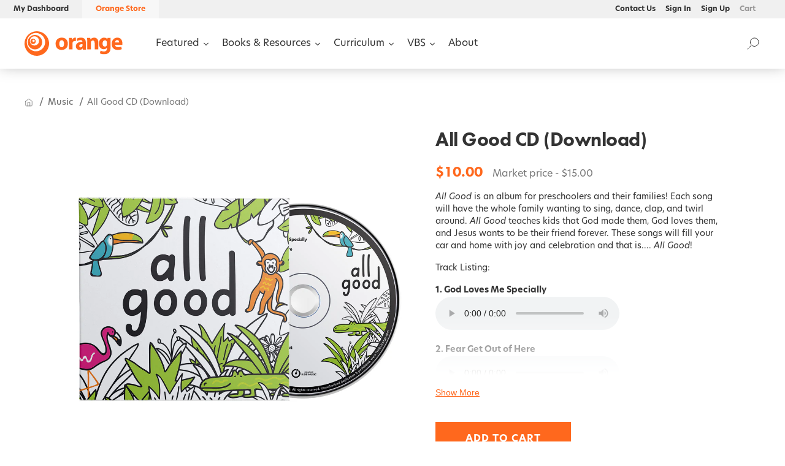

--- FILE ---
content_type: text/html; charset=utf-8
request_url: https://store.thinkorange.com/collections/music/products/all-good-cd-download
body_size: 34820
content:















<!doctype html>

<html lang="en">
  <head>
    <link rel="stylesheet" href="https://use.typekit.net/gpz8yqy.css">
    <link rel="preconnect" href="https://fonts.googleapis.com">
    <link rel="preconnect" href="https://fonts.gstatic.com" crossorigin>
    <link
      href="https://fonts.googleapis.com/css2?family=Inter:wght@100;200;300;400;500;600;700;800;900&display=swap"
      rel="stylesheet"
    >
    <title>All Good CD (Download)</title>
    <meta charset="utf-8">
    <meta http-equiv="X-UA-Compatible" content="IE=edge,chrome=1">
    <meta name="description" content="All Good is an album for preschoolers and their families! Each song will have the whole family wanting to sing, dance, clap, and twirl around. All Good teaches kids that God made them, God loves them, and Jesus wants to be their friend forever. These songs will fill your car and home with joy and celebration and that i">

    <link rel="canonical" href="https://store.thinkorange.com/products/all-good-cd-download">
    <meta name="viewport" content="width=device-width,initial-scale=1,shrink-to-fit=no">
    <link rel="stylesheet" href="https://fonts.googleapis.com/icon?family=Material+Icons">
    <link rel="shortcut icon" href="//store.thinkorange.com/cdn/shop/t/28/assets/favicon.ico?v=123833293022392273491737046155" type="image/png">
    <link rel="apple-touch-icon" sizes="180x180" href="//store.thinkorange.com/cdn/shop/t/28/assets/apple-touch-icon.png?v=91849697164143477761737046155">
    <link rel="icon" type="image/png" sizes="32x32" href="//store.thinkorange.com/cdn/shop/t/28/assets/favicon-32x32.png?v=53332157325517577111737046155">
    <link rel="icon" type="image/png" sizes="16x16" href="//store.thinkorange.com/cdn/shop/t/28/assets/favicon-16x16.png?v=70516186100331132151737046155">

    
  <script>window.performance && window.performance.mark && window.performance.mark('shopify.content_for_header.start');</script><meta name="facebook-domain-verification" content="agm1x47hfzvqrzblijzo1rbtrxf6r6">
<meta name="google-site-verification" content="uu6FC4-tgFa5OJ3ID4rP2ZuZc-CMdEl2FmDfSRf56Ro">
<meta id="shopify-digital-wallet" name="shopify-digital-wallet" content="/26769489975/digital_wallets/dialog">
<link rel="alternate" type="application/json+oembed" href="https://store.thinkorange.com/products/all-good-cd-download.oembed">
<script async="async" src="/checkouts/internal/preloads.js?locale=en-US"></script>
<script id="shopify-features" type="application/json">{"accessToken":"41e5ba2dc2abae1818b9154668806c99","betas":["rich-media-storefront-analytics"],"domain":"store.thinkorange.com","predictiveSearch":true,"shopId":26769489975,"locale":"en"}</script>
<script>var Shopify = Shopify || {};
Shopify.shop = "thinkorangestore.myshopify.com";
Shopify.locale = "en";
Shopify.currency = {"active":"USD","rate":"1.0"};
Shopify.country = "US";
Shopify.theme = {"name":"Orange 2025","id":128894828599,"schema_name":"Themekit template theme","schema_version":"1.0.0","theme_store_id":null,"role":"main"};
Shopify.theme.handle = "null";
Shopify.theme.style = {"id":null,"handle":null};
Shopify.cdnHost = "store.thinkorange.com/cdn";
Shopify.routes = Shopify.routes || {};
Shopify.routes.root = "/";</script>
<script type="module">!function(o){(o.Shopify=o.Shopify||{}).modules=!0}(window);</script>
<script>!function(o){function n(){var o=[];function n(){o.push(Array.prototype.slice.apply(arguments))}return n.q=o,n}var t=o.Shopify=o.Shopify||{};t.loadFeatures=n(),t.autoloadFeatures=n()}(window);</script>
<script id="shop-js-analytics" type="application/json">{"pageType":"product"}</script>
<script defer="defer" async type="module" src="//store.thinkorange.com/cdn/shopifycloud/shop-js/modules/v2/client.init-shop-cart-sync_BdyHc3Nr.en.esm.js"></script>
<script defer="defer" async type="module" src="//store.thinkorange.com/cdn/shopifycloud/shop-js/modules/v2/chunk.common_Daul8nwZ.esm.js"></script>
<script type="module">
  await import("//store.thinkorange.com/cdn/shopifycloud/shop-js/modules/v2/client.init-shop-cart-sync_BdyHc3Nr.en.esm.js");
await import("//store.thinkorange.com/cdn/shopifycloud/shop-js/modules/v2/chunk.common_Daul8nwZ.esm.js");

  window.Shopify.SignInWithShop?.initShopCartSync?.({"fedCMEnabled":true,"windoidEnabled":true});

</script>
<script>(function() {
  var isLoaded = false;
  function asyncLoad() {
    if (isLoaded) return;
    isLoaded = true;
    var urls = ["https:\/\/api-na1.hubapi.com\/scriptloader\/v1\/4061062.js?shop=thinkorangestore.myshopify.com","https:\/\/na.shgcdn3.com\/pixel-collector.js?shop=thinkorangestore.myshopify.com"];
    for (var i = 0; i < urls.length; i++) {
      var s = document.createElement('script');
      s.type = 'text/javascript';
      s.async = true;
      s.src = urls[i];
      var x = document.getElementsByTagName('script')[0];
      x.parentNode.insertBefore(s, x);
    }
  };
  if(window.attachEvent) {
    window.attachEvent('onload', asyncLoad);
  } else {
    window.addEventListener('load', asyncLoad, false);
  }
})();</script>
<script id="__st">var __st={"a":26769489975,"offset":-18000,"reqid":"0aaa92f8-76e8-4998-bd86-2f1e51ce2b1e-1768996117","pageurl":"store.thinkorange.com\/collections\/music\/products\/all-good-cd-download","u":"9dde98882a24","p":"product","rtyp":"product","rid":6570627301431};</script>
<script>window.ShopifyPaypalV4VisibilityTracking = true;</script>
<script id="captcha-bootstrap">!function(){'use strict';const t='contact',e='account',n='new_comment',o=[[t,t],['blogs',n],['comments',n],[t,'customer']],c=[[e,'customer_login'],[e,'guest_login'],[e,'recover_customer_password'],[e,'create_customer']],r=t=>t.map((([t,e])=>`form[action*='/${t}']:not([data-nocaptcha='true']) input[name='form_type'][value='${e}']`)).join(','),a=t=>()=>t?[...document.querySelectorAll(t)].map((t=>t.form)):[];function s(){const t=[...o],e=r(t);return a(e)}const i='password',u='form_key',d=['recaptcha-v3-token','g-recaptcha-response','h-captcha-response',i],f=()=>{try{return window.sessionStorage}catch{return}},m='__shopify_v',_=t=>t.elements[u];function p(t,e,n=!1){try{const o=window.sessionStorage,c=JSON.parse(o.getItem(e)),{data:r}=function(t){const{data:e,action:n}=t;return t[m]||n?{data:e,action:n}:{data:t,action:n}}(c);for(const[e,n]of Object.entries(r))t.elements[e]&&(t.elements[e].value=n);n&&o.removeItem(e)}catch(o){console.error('form repopulation failed',{error:o})}}const l='form_type',E='cptcha';function T(t){t.dataset[E]=!0}const w=window,h=w.document,L='Shopify',v='ce_forms',y='captcha';let A=!1;((t,e)=>{const n=(g='f06e6c50-85a8-45c8-87d0-21a2b65856fe',I='https://cdn.shopify.com/shopifycloud/storefront-forms-hcaptcha/ce_storefront_forms_captcha_hcaptcha.v1.5.2.iife.js',D={infoText:'Protected by hCaptcha',privacyText:'Privacy',termsText:'Terms'},(t,e,n)=>{const o=w[L][v],c=o.bindForm;if(c)return c(t,g,e,D).then(n);var r;o.q.push([[t,g,e,D],n]),r=I,A||(h.body.append(Object.assign(h.createElement('script'),{id:'captcha-provider',async:!0,src:r})),A=!0)});var g,I,D;w[L]=w[L]||{},w[L][v]=w[L][v]||{},w[L][v].q=[],w[L][y]=w[L][y]||{},w[L][y].protect=function(t,e){n(t,void 0,e),T(t)},Object.freeze(w[L][y]),function(t,e,n,w,h,L){const[v,y,A,g]=function(t,e,n){const i=e?o:[],u=t?c:[],d=[...i,...u],f=r(d),m=r(i),_=r(d.filter((([t,e])=>n.includes(e))));return[a(f),a(m),a(_),s()]}(w,h,L),I=t=>{const e=t.target;return e instanceof HTMLFormElement?e:e&&e.form},D=t=>v().includes(t);t.addEventListener('submit',(t=>{const e=I(t);if(!e)return;const n=D(e)&&!e.dataset.hcaptchaBound&&!e.dataset.recaptchaBound,o=_(e),c=g().includes(e)&&(!o||!o.value);(n||c)&&t.preventDefault(),c&&!n&&(function(t){try{if(!f())return;!function(t){const e=f();if(!e)return;const n=_(t);if(!n)return;const o=n.value;o&&e.removeItem(o)}(t);const e=Array.from(Array(32),(()=>Math.random().toString(36)[2])).join('');!function(t,e){_(t)||t.append(Object.assign(document.createElement('input'),{type:'hidden',name:u})),t.elements[u].value=e}(t,e),function(t,e){const n=f();if(!n)return;const o=[...t.querySelectorAll(`input[type='${i}']`)].map((({name:t})=>t)),c=[...d,...o],r={};for(const[a,s]of new FormData(t).entries())c.includes(a)||(r[a]=s);n.setItem(e,JSON.stringify({[m]:1,action:t.action,data:r}))}(t,e)}catch(e){console.error('failed to persist form',e)}}(e),e.submit())}));const S=(t,e)=>{t&&!t.dataset[E]&&(n(t,e.some((e=>e===t))),T(t))};for(const o of['focusin','change'])t.addEventListener(o,(t=>{const e=I(t);D(e)&&S(e,y())}));const B=e.get('form_key'),M=e.get(l),P=B&&M;t.addEventListener('DOMContentLoaded',(()=>{const t=y();if(P)for(const e of t)e.elements[l].value===M&&p(e,B);[...new Set([...A(),...v().filter((t=>'true'===t.dataset.shopifyCaptcha))])].forEach((e=>S(e,t)))}))}(h,new URLSearchParams(w.location.search),n,t,e,['guest_login'])})(!0,!0)}();</script>
<script integrity="sha256-4kQ18oKyAcykRKYeNunJcIwy7WH5gtpwJnB7kiuLZ1E=" data-source-attribution="shopify.loadfeatures" defer="defer" src="//store.thinkorange.com/cdn/shopifycloud/storefront/assets/storefront/load_feature-a0a9edcb.js" crossorigin="anonymous"></script>
<script data-source-attribution="shopify.dynamic_checkout.dynamic.init">var Shopify=Shopify||{};Shopify.PaymentButton=Shopify.PaymentButton||{isStorefrontPortableWallets:!0,init:function(){window.Shopify.PaymentButton.init=function(){};var t=document.createElement("script");t.src="https://store.thinkorange.com/cdn/shopifycloud/portable-wallets/latest/portable-wallets.en.js",t.type="module",document.head.appendChild(t)}};
</script>
<script data-source-attribution="shopify.dynamic_checkout.buyer_consent">
  function portableWalletsHideBuyerConsent(e){var t=document.getElementById("shopify-buyer-consent"),n=document.getElementById("shopify-subscription-policy-button");t&&n&&(t.classList.add("hidden"),t.setAttribute("aria-hidden","true"),n.removeEventListener("click",e))}function portableWalletsShowBuyerConsent(e){var t=document.getElementById("shopify-buyer-consent"),n=document.getElementById("shopify-subscription-policy-button");t&&n&&(t.classList.remove("hidden"),t.removeAttribute("aria-hidden"),n.addEventListener("click",e))}window.Shopify?.PaymentButton&&(window.Shopify.PaymentButton.hideBuyerConsent=portableWalletsHideBuyerConsent,window.Shopify.PaymentButton.showBuyerConsent=portableWalletsShowBuyerConsent);
</script>
<script data-source-attribution="shopify.dynamic_checkout.cart.bootstrap">document.addEventListener("DOMContentLoaded",(function(){function t(){return document.querySelector("shopify-accelerated-checkout-cart, shopify-accelerated-checkout")}if(t())Shopify.PaymentButton.init();else{new MutationObserver((function(e,n){t()&&(Shopify.PaymentButton.init(),n.disconnect())})).observe(document.body,{childList:!0,subtree:!0})}}));
</script>

<script>window.performance && window.performance.mark && window.performance.mark('shopify.content_for_header.end');</script>
  





  <script type="text/javascript">
    
      window.__shgMoneyFormat = window.__shgMoneyFormat || {"USD":{"currency":"USD","currency_symbol":"$","currency_symbol_location":"left","decimal_places":2,"decimal_separator":".","thousands_separator":","}};
    
    window.__shgCurrentCurrencyCode = window.__shgCurrentCurrencyCode || {
      currency: "USD",
      currency_symbol: "$",
      decimal_separator: ".",
      thousands_separator: ",",
      decimal_places: 2,
      currency_symbol_location: "left"
    };
  </script>




    <!-- Header hook for plugins -->
    <link href="//store.thinkorange.com/cdn/shop/t/28/assets/app.css?v=103636029078786122521759354798" rel="stylesheet" type="text/css" media="all" />

    
      <script type="application/javascript">
        let guest = localStorage.getItem('ojguest');
        if (guest === null) {
          localStorage.setItem('ojguest', 'guest');
          document.cookie = `cart=; path=/; expires=Thu, 01 Jan 1970 00:00:00 GMT; Max-Age=-99999999; SameSite=None; Secure`;
          fetch('/cart/clear.js')
            .then((r) => r.json())
            .then((r) => console.log(`Cart emptied`, r));
        }

        localStorage.removeItem('ojbuffer');

        window.OrangeAccountLoginUrl = `https://account.thinkorange.com/?redirect_to=https://shopify.thinkorange.com/multipass`;
        window.OrangeCustomerLoggedIn = false;
        window.aPlayUrl = `https://staging.amazingkids.app/register`;
        window.aPlayImageUrl = `https://shopify.thinkorange.com/storage/assets/`;

        if (localStorage.getItem('OrangeData')) {
          localStorage.removeItem('OrangeData');
        }

        if (localStorage.getItem('ojbuffer')) {
          localStorage.removeItem('ojbuffer');
        }
      </script>
    

    

    <style>
      @font-face {
        font-family: 'Owners-XNarrow-Black';
        src: url('//store.thinkorange.com/cdn/shop/t/28/assets/Owners-XNarrow-Black.woff2?v=182823554271155895271737046155') format('woff2');
        font-style: normal;
      }
    </style>

    <!-- Google Tag Manager -->
<script>
  (function(w, d, s, l, i) {
    w[l] = w[l] || []
    w[l].push({
      "gtm.start": new Date().getTime(),
      event: "gtm.js"
    })
    var f = d.getElementsByTagName(s)[0],
      j = d.createElement(s),
      dl = l != "dataLayer" ? "&l=" + l : ""
    j.async = true
    j.src = "https://www.googletagmanager.com/gtm.js?id=" + i + dl
    f.parentNode.insertBefore(j, f)
  })(window, document, "script", "dataLayer", "GTM-TC5N323")
</script>
    <script>
(function() {
  class Ultimate_Shopify_DataLayer {
    constructor() {
      window.dataLayer = window.dataLayer || []
      // use a prefix of events name
      this.eventPrefix = ""
      //Keep the value false to get non-formatted product ID
      this.formattedItemId = true
      // data schema
      this.dataSchema = {
        ecommerce: {
          show: true
        },
        dynamicRemarketing: {
          show: false,
          business_vertical: "retail"
        }
      }
      // add to wishlist selectors
      this.addToWishListSelectors = {
        "addWishListIcon": "",
        "gridItemSelector": "",
        "productLinkSelector": "a[href*=\"/products/\"]"
      }
      // quick view selectors
      this.quickViewSelector = {
        "quickViewElement": "",
        "gridItemSelector": "",
        "productLinkSelector": "a[href*=\"/products/\"]"
      }
      // mini cart button selector
      this.miniCartButton = [
        "a[href=\"/cart\"]"
      ]
      this.miniCartAppersOn = "click"
      // begin checkout buttons/links selectors
      this.beginCheckoutButtons = [
        "input[name=\"checkout\"]",
        "button[name=\"checkout\"]",
        "a[href=\"/checkout\"]",
        ".additional-checkout-buttons"
      ]
      // direct checkout button selector
      this.shopifyDirectCheckoutButton = [
        ".shopify-payment-button"
      ]
      //Keep the value true if Add to Cart redirects to the cart page
      this.isAddToCartRedirect = false
      // keep the value false if cart items increment/decrement/remove refresh page
      this.isAjaxCartIncrementDecrement = true
      // Caution: Do not modify anything below this line, as it may result in it not functioning correctly.
      this.cart = {"note":null,"attributes":{},"original_total_price":0,"total_price":0,"total_discount":0,"total_weight":0.0,"item_count":0,"items":[],"requires_shipping":false,"currency":"USD","items_subtotal_price":0,"cart_level_discount_applications":[],"checkout_charge_amount":0}
        this.countryCode = "US"
      this.collectData()
      this.storeURL = "https://store.thinkorange.com"
      localStorage.setItem("shopCountryCode", this.countryCode)
    }

    updateCart() {
      fetch("/cart.js")
        .then((response) => response.json())
        .then((data) => {
          this.cart = data
        })
    }

    debounce(delay) {
      let timeoutId
      return function(func) {
        const context = this
        const args = arguments
        clearTimeout(timeoutId)
        timeoutId = setTimeout(function() {
          func.apply(context, args)
        }, delay)
      }
    }

    eventConsole(eventName, eventData) {
      const css1 = "background: red; color: #fff; font-size: normal; border-radius: 3px 0 0 3px; padding: 3px 4px;"
      const css2 = "background-color: blue; color: #fff; font-size: normal; border-radius: 0 3px 3px 0; padding: 3px 4px;"
      console.log("%cGTM DataLayer Event:%c" + eventName, css1, css2, eventData)
    }

    collectData() {
      this.customerData()
      this.ajaxRequestData()
      this.searchPageData()
      this.miniCartData()
      this.beginCheckoutData()
      
      
      this.productSinglePage()
      
      
      this.addToWishListData()
      this.quickViewData()
      this.formData()
      this.phoneClickData()
      this.emailClickData()
    }

    //logged-in customer data
    customerData() {
      const currentUser = {}
      
      if (currentUser.email) {
        currentUser.hash_email = "e3b0c44298fc1c149afbf4c8996fb92427ae41e4649b934ca495991b7852b855"
      }
      if (currentUser.phone) {
        currentUser.hash_phone = "e3b0c44298fc1c149afbf4c8996fb92427ae41e4649b934ca495991b7852b855"
      }
      window.dataLayer = window.dataLayer || []
      dataLayer.push({
        customer: currentUser
      })
    }

    // add_to_cart, remove_from_cart, search
    ajaxRequestData() {
      const self = this
      // handle non-ajax add to cart
      if (this.isAddToCartRedirect) {
        document.addEventListener("submit", function(event) {
          const addToCartForm = event.target.closest("form[action=\"/cart/add\"]")
          if (addToCartForm) {
            event.preventDefault()
            const formData = new FormData(addToCartForm)
            fetch(window.Shopify.routes.root + "cart/add.js", {
              method: "POST",
              body: formData
            })
              .then(response => {
                window.location.href = "/cart"
              })
              .catch((error) => {
                console.error("Error:", error)
              })
          }
        })
      }
      // fetch
      let originalFetch = window.fetch
      let debounce = this.debounce(800)
      window.fetch = function() {
        return originalFetch.apply(this, arguments).then((response) => {
          if (response.ok) {
            let cloneResponse = response.clone()
            let requestURL = arguments[0]["url"] || arguments[0]
            if (/.*\/search\/?.*\?.*q=.+/.test(requestURL) && !requestURL.includes("&requestFrom=uldt")) {
              const queryString = requestURL.split("?")[1]
              const urlParams = new URLSearchParams(queryString)
              const search_term = urlParams.get("q")
              debounce(function() {
                fetch(`${self.storeURL}/search/suggest.json?q=${search_term}&resources[type]=product&requestFrom=uldt`)
                  .then(res => res.json())
                  .then(function(data) {
                    const products = data.resources.results.products
                    if (products.length) {
                      const fetchRequests = products.map(product =>
                        fetch(`${self.storeURL}/${product.url.split("?")[0]}.js`)
                          .then(response => response.json())
                          .catch(error => console.error("Error fetching:", error))
                      )
                      Promise.all(fetchRequests)
                        .then(products => {
                          const items = products.map((product) => {
                            return {
                              product_id: product.id,
                              product_title: product.title,
                              variant_id: product.variants[0].id,
                              variant_title: product.variants[0].title,
                              vendor: product.vendor,
                              total_discount: 0,
                              final_price: product.price_min,
                              product_type: product.type,
                              quantity: 1
                            }
                          })
                          self.ecommerceDataLayer("search", { search_term, items })
                        })
                    } else {
                      self.ecommerceDataLayer("search", { search_term, items: [] })
                    }
                  })
              })
            } else if (requestURL.includes("/cart/add")) {
              cloneResponse.text().then((text) => {
                let data = JSON.parse(text)
                if (data.items && Array.isArray(data.items)) {
                  data.items.forEach(function(item) {
                    self.ecommerceDataLayer("add_to_cart", { items: [ item ] })
                  })
                } else {
                  self.ecommerceDataLayer("add_to_cart", { items: [ data ] })
                }
                self.updateCart()
              })
            } else if (requestURL.includes("/cart/change") || requestURL.includes("/cart/update")) {
              cloneResponse.text().then((text) => {
                let newCart = JSON.parse(text)
                let newCartItems = newCart.items
                let oldCartItems = self.cart.items
                for (let i = 0; i < oldCartItems.length; i++) {
                  let item = oldCartItems[i]
                  let newItem = newCartItems.find(newItems => newItems.id === item.id)
                  if (newItem) {
                    if (newItem.quantity > item.quantity) {
                      // cart item increment
                      let quantity = (newItem.quantity - item.quantity)
                      let updatedItem = { ...item, quantity }
                      self.ecommerceDataLayer("add_to_cart", { items: [ updatedItem ] })
                      self.updateCart()
                    } else if (newItem.quantity < item.quantity) {
                      // cart item decrement
                      let quantity = (item.quantity - newItem.quantity)
                      let updatedItem = { ...item, quantity }
                      self.ecommerceDataLayer("remove_from_cart", { items: [ updatedItem ] })
                      self.updateCart()
                    }
                  } else {
                    self.ecommerceDataLayer("remove_from_cart", { items: [ item ] })
                    self.updateCart()
                  }
                }
              })
            }
          }
          return response
        })
      }
      // end fetch
      //xhr
      var origXMLHttpRequest = XMLHttpRequest
      XMLHttpRequest = function() {
        var requestURL
        var xhr = new origXMLHttpRequest()
        var origOpen = xhr.open
        var origSend = xhr.send
        // Override the `open` function.
        xhr.open = function(method, url) {
          requestURL = url
          return origOpen.apply(this, arguments)
        }
        xhr.send = function() {
          // Only proceed if the request URL matches what we're looking for.
          if (requestURL.includes("/cart/add") || requestURL.includes("/cart/change") || /.*\/search\/?.*\?.*q=.+/.test(requestURL)) {
            xhr.addEventListener("load", function() {
              if (xhr.readyState === 4) {
                if (xhr.status >= 200 && xhr.status < 400) {
                  if (/.*\/search\/?.*\?.*q=.+/.test(requestURL) && !requestURL.includes("&requestFrom=uldt")) {
                    const queryString = requestURL.split("?")[1]
                    const urlParams = new URLSearchParams(queryString)
                    const search_term = urlParams.get("q")
                    debounce(function() {
                      fetch(`${self.storeURL}/search/suggest.json?q=${search_term}&resources[type]=product&requestFrom=uldt`)
                        .then(res => res.json())
                        .then(function(data) {
                          const products = data.resources.results.products
                          if (products.length) {
                            const fetchRequests = products.map(product =>
                              fetch(`${self.storeURL}/${product.url.split("?")[0]}.js`)
                                .then(response => response.json())
                                .catch(error => console.error("Error fetching:", error))
                            )
                            Promise.all(fetchRequests)
                              .then(products => {
                                const items = products.map((product) => {
                                  return {
                                    product_id: product.id,
                                    product_title: product.title,
                                    variant_id: product.variants[0].id,
                                    variant_title: product.variants[0].title,
                                    vendor: product.vendor,
                                    total_discount: 0,
                                    final_price: product.price_min,
                                    product_type: product.type,
                                    quantity: 1
                                  }
                                })
                                self.ecommerceDataLayer("search", { search_term, items })
                              })
                          } else {
                            self.ecommerceDataLayer("search", { search_term, items: [] })
                          }
                        })
                    })
                  } else if (requestURL.includes("/cart/add")) {
                    const data = JSON.parse(xhr.responseText)
                    if (data.items && Array.isArray(data.items)) {
                      data.items.forEach(function(item) {
                        self.ecommerceDataLayer("add_to_cart", { items: [ item ] })
                      })
                    } else {
                      self.ecommerceDataLayer("add_to_cart", { items: [ data ] })
                    }
                    self.updateCart()
                  } else if (requestURL.includes("/cart/change")) {
                    const newCart = JSON.parse(xhr.responseText)
                    const newCartItems = newCart.items
                    let oldCartItems = self.cart.items
                    for (let i = 0; i < oldCartItems.length; i++) {
                      let item = oldCartItems[i]
                      let newItem = newCartItems.find(newItems => newItems.id === item.id)
                      if (newItem) {
                        if (newItem.quantity > item.quantity) {
                          // cart item increment
                          let quantity = (newItem.quantity - item.quantity)
                          let updatedItem = { ...item, quantity }
                          self.ecommerceDataLayer("add_to_cart", { items: [ updatedItem ] })
                          self.updateCart()
                        } else if (newItem.quantity < item.quantity) {
                          // cart item decrement
                          let quantity = (item.quantity - newItem.quantity)
                          let updatedItem = { ...item, quantity }
                          self.ecommerceDataLayer("remove_from_cart", { items: [ updatedItem ] })
                          self.updateCart()
                        }
                      } else {
                        self.ecommerceDataLayer("remove_from_cart", { items: [ item ] })
                        self.updateCart()
                      }
                    }
                  }
                }
              }
            })
          }
          return origSend.apply(this, arguments)
        }
        return xhr
      }
      //end xhr
    }

    // search event from search page
    searchPageData() {
      const self = this
      let pageUrl = window.location.href
      if (/.+\/search\?.*\&?q=.+/.test(pageUrl)) {
        const queryString = pageUrl.split("?")[1]
        const urlParams = new URLSearchParams(queryString)
        const search_term = urlParams.get("q")
        fetch(`https://store.thinkorange.com/search/suggest.json?q=${search_term}&resources[type]=product&requestFrom=uldt`)
          .then(res => res.json())
          .then(function(data) {
            const products = data.resources.results.products
            if (products.length) {
              const fetchRequests = products.map(product =>
                fetch(`${self.storeURL}/${product.url.split("?")[0]}.js`)
                  .then(response => response.json())
                  .catch(error => console.error("Error fetching:", error))
              )
              Promise.all(fetchRequests)
                .then(products => {
                  const items = products.map((product) => {
                    return {
                      product_id: product.id,
                      product_title: product.title,
                      variant_id: product.variants[0].id,
                      variant_title: product.variants[0].title,
                      vendor: product.vendor,
                      total_discount: 0,
                      final_price: product.price_min,
                      product_type: product.type,
                      quantity: 1
                    }
                  })
                  self.ecommerceDataLayer("search", { search_term, items })
                })
            } else {
              self.ecommerceDataLayer("search", { search_term, items: [] })
            }
          })
      }
    }

    // view_cart
    miniCartData() {
      if (this.miniCartButton.length) {
        let self = this
        if (this.miniCartAppersOn === "hover") {
          this.miniCartAppersOn = "mouseenter"
        }
        this.miniCartButton.forEach((selector) => {
          let miniCartButtons = document.querySelectorAll(selector)
          miniCartButtons.forEach((miniCartButton) => {
            miniCartButton.addEventListener(self.miniCartAppersOn, () => {
              self.ecommerceDataLayer("view_cart", self.cart)
            })
          })
        })
      }
    }

    // begin_checkout
    beginCheckoutData() {
      let self = this
      document.addEventListener("pointerdown", (event) => {
        let targetElement = event.target.closest(self.beginCheckoutButtons.join(", "))
        if (targetElement) {
          self.ecommerceDataLayer("begin_checkout", self.cart)
        }
      })
    }

    // view_cart, add_to_cart, remove_from_cart
    viewCartPageData() {
      this.ecommerceDataLayer("view_cart", this.cart)
      //if cart quantity chagne reload page
      if (!this.isAjaxCartIncrementDecrement) {
        const self = this
        document.addEventListener("pointerdown", (event) => {
          const target = event.target.closest("a[href*=\"/cart/change?\"]")
          if (target) {
            const linkUrl = target.getAttribute("href")
            const queryString = linkUrl.split("?")[1]
            const urlParams = new URLSearchParams(queryString)
            const newQuantity = urlParams.get("quantity")
            const line = urlParams.get("line")
            const cart_id = urlParams.get("id")
            if (newQuantity && (line || cart_id)) {
              let item = line ? { ...self.cart.items[line - 1] } : self.cart.items.find(item => item.key === cart_id)
              let event = "add_to_cart"
              if (newQuantity < item.quantity) {
                event = "remove_from_cart"
              }
              let quantity = Math.abs(newQuantity - item.quantity)
              item["quantity"] = quantity
              self.ecommerceDataLayer(event, { items: [ item ] })
            }
          }
        })
      }
    }

    productSinglePage() {
      
      const item = {
        product_id: 6570627301431,
        variant_id: 39432732147767,
        product_title: "All Good CD (Download)",
        line_level_total_discount: 0,
        vendor: "thinkorangestore",
        sku: "692933864516-DL",
        product_type: "Music",
        item_list_id: 261492506679,
        item_list_name: "All Good",
        
        final_price: 1000,
        quantity: 1
      }
      const variants = [{"id":39432732147767,"title":"Default Title","option1":"Default Title","option2":null,"option3":null,"sku":"692933864516-DL","requires_shipping":false,"taxable":false,"featured_image":null,"available":true,"name":"All Good CD (Download)","public_title":null,"options":["Default Title"],"price":1000,"weight":0,"compare_at_price":1500,"inventory_management":null,"barcode":"","requires_selling_plan":false,"selling_plan_allocations":[],"quantity_rule":{"min":1,"max":null,"increment":1}}]
        this.ecommerceDataLayer("view_item", { items: [ item ] })
      if (this.shopifyDirectCheckoutButton.length) {
        let self = this
        document.addEventListener("pointerdown", (event) => {
          let target = event.target
          let checkoutButton = event.target.closest(this.shopifyDirectCheckoutButton.join(", "))
          if (checkoutButton && (variants || self.quickViewVariants)) {
            let checkoutForm = checkoutButton.closest("form[action*=\"/cart/add\"]")
            if (checkoutForm) {
              let variant_id = null
              let varientInput = checkoutForm.querySelector("input[name=\"id\"]")
              let varientIdFromURL = new URLSearchParams(window.location.search).get("variant")
              let firstVarientId = item.variant_id
              if (varientInput) {
                variant_id = parseInt(varientInput.value)
              } else if (varientIdFromURL) {
                variant_id = varientIdFromURL
              } else if (firstVarientId) {
                variant_id = firstVarientId
              }
              if (variant_id) {
                variant_id = parseInt(variant_id)
                let quantity = 1
                let quantitySelector = checkoutForm.getAttribute("id")
                if (quantitySelector) {
                  let quentityInput = document.querySelector("input[name=\"quantity\"][form=\"" + quantitySelector + "\"]")
                  if (quentityInput) {
                    quantity = +quentityInput.value
                  }
                }
                if (variant_id) {
                  let variant = variants.find(item => item.id === +variant_id)
                  if (variant && item) {
                    variant_id
                    item["variant_id"] = variant_id
                    item["variant_title"] = variant.title
                    item["final_price"] = variant.price
                    item["quantity"] = quantity
                    self.ecommerceDataLayer("add_to_cart", { items: [ item ] })
                    self.ecommerceDataLayer("begin_checkout", { items: [ item ] })
                  } else if (self.quickViewedItem) {
                    let variant = self.quickViewVariants.find(item => item.id === +variant_id)
                    if (variant) {
                      self.quickViewedItem["variant_id"] = variant_id
                      self.quickViewedItem["variant_title"] = variant.title
                      self.quickViewedItem["final_price"] = parseFloat(variant.price) * 100
                      self.quickViewedItem["quantity"] = quantity
                      self.ecommerceDataLayer("add_to_cart", { items: [ self.quickViewedItem ] })
                      self.ecommerceDataLayer("begin_checkout", { items: [ self.quickViewedItem ] })
                    }
                  }
                }
              }
            }
          }
        })
      }
      
    }

    collectionsPageData() {
      var ecommerce = {
        "items": [
          
          {
            "product_id": 6928798056503,
            "variant_id": 40573273767991,
            "vendor": "Orange Store",
            "sku": "692933104582-DL",
            "total_discount": 0,
            "variant_title": "Default Title",
            "product_title": "My Friend Forever Album (Download)",
            "final_price": Number(1000),
            "product_type": "",
            "item_list_id": 261269323831,
            "item_list_name": "Music",
            "quantity": 1
          },
          
          {
            "product_id": 6928798122039,
            "variant_id": 40573273833527,
            "vendor": "Orange Store",
            "sku": "692933104599-DL",
            "total_discount": 0,
            "variant_title": "Default Title",
            "product_title": "My Friend Forever Dance Moves (Download)",
            "final_price": Number(99),
            "product_type": "",
            "item_list_id": 261269323831,
            "item_list_name": "Music",
            "quantity": 1
          },
          
          {
            "product_id": 6928798154807,
            "variant_id": 40573273899063,
            "vendor": "Orange Store",
            "sku": "692933104605-DL",
            "total_discount": 0,
            "variant_title": "Default Title",
            "product_title": "This Little Light Album (Download)",
            "final_price": Number(1000),
            "product_type": "",
            "item_list_id": 261269323831,
            "item_list_name": "Music",
            "quantity": 1
          },
          
          {
            "product_id": 6928798253111,
            "variant_id": 40573273964599,
            "vendor": "Orange Store",
            "sku": "692933104612-DL",
            "total_discount": 0,
            "variant_title": "Default Title",
            "product_title": "This Little Light Dance Moves (Download)",
            "final_price": Number(5900),
            "product_type": "",
            "item_list_id": 261269323831,
            "item_list_name": "Music",
            "quantity": 1
          },
          
          {
            "product_id": 6928798318647,
            "variant_id": 40573274030135,
            "vendor": "Orange Store",
            "sku": "692933104629-DL",
            "total_discount": 0,
            "variant_title": "Default Title",
            "product_title": "This Little Light Live Lyrics (Download)",
            "final_price": Number(5900),
            "product_type": "",
            "item_list_id": 261269323831,
            "item_list_name": "Music",
            "quantity": 1
          },
          
          {
            "product_id": 6784484835383,
            "variant_id": 40115719503927,
            "vendor": "Orange Store",
            "sku": "692933896678-DL",
            "total_discount": 0,
            "variant_title": "Default Title",
            "product_title": "Never Better Album (Download)",
            "final_price": Number(1000),
            "product_type": "",
            "item_list_id": 261269323831,
            "item_list_name": "Music",
            "quantity": 1
          },
          
          {
            "product_id": 6790976634935,
            "variant_id": 40135711719479,
            "vendor": "Orange Store",
            "sku": "692933897743-DL",
            "total_discount": 0,
            "variant_title": "Default Title",
            "product_title": "Never Better Dance Moves (Download)",
            "final_price": Number(5900),
            "product_type": "",
            "item_list_id": 261269323831,
            "item_list_name": "Music",
            "quantity": 1
          },
          
          {
            "product_id": 6784485883959,
            "variant_id": 40115723698231,
            "vendor": "Orange Store",
            "sku": "692933896685-DL",
            "total_discount": 0,
            "variant_title": "Default Title",
            "product_title": "My Life For You Album (Download)",
            "final_price": Number(1000),
            "product_type": "",
            "item_list_id": 261269323831,
            "item_list_name": "Music",
            "quantity": 1
          },
          
          {
            "product_id": 6790989217847,
            "variant_id": 40135726071863,
            "vendor": "Orange Store",
            "sku": "692933897750-DL",
            "total_discount": 0,
            "variant_title": "Default Title",
            "product_title": "My Life For You Dance Moves (Download)",
            "final_price": Number(5900),
            "product_type": "",
            "item_list_id": 261269323831,
            "item_list_name": "Music",
            "quantity": 1
          },
          
          {
            "product_id": 6790994755639,
            "variant_id": 40135733149751,
            "vendor": "Orange Store",
            "sku": "692933897767-DL",
            "total_discount": 0,
            "variant_title": "Default Title",
            "product_title": "My Life For You Live Lyrics (Download)",
            "final_price": Number(5900),
            "product_type": "",
            "item_list_id": 261269323831,
            "item_list_name": "Music",
            "quantity": 1
          },
          
          {
            "product_id": 6645880586295,
            "variant_id": 39698908250167,
            "vendor": "Orange Store",
            "sku": "692933891017-DL",
            "total_discount": 0,
            "variant_title": "Default Title",
            "product_title": "Amazing album (Download)",
            "final_price": Number(1000),
            "product_type": "",
            "item_list_id": 261269323831,
            "item_list_name": "Music",
            "quantity": 1
          },
          
          {
            "product_id": 6645880651831,
            "variant_id": 39698908348471,
            "vendor": "Orange Store",
            "sku": "692933891024-DL",
            "total_discount": 0,
            "variant_title": "Default Title",
            "product_title": "Amazing Dance Moves (Download)",
            "final_price": Number(5900),
            "product_type": "",
            "item_list_id": 261269323831,
            "item_list_name": "Music",
            "quantity": 1
          },
          
          {
            "product_id": 6645880750135,
            "variant_id": 39698908446775,
            "vendor": "Orange Store",
            "sku": "692933891031-DL",
            "total_discount": 0,
            "variant_title": "Default Title",
            "product_title": "Everything To Me album (Download)",
            "final_price": Number(1000),
            "product_type": "",
            "item_list_id": 261269323831,
            "item_list_name": "Music",
            "quantity": 1
          },
          
          {
            "product_id": 6645880815671,
            "variant_id": 39698908512311,
            "vendor": "Orange Store",
            "sku": "692933891048-DL",
            "total_discount": 0,
            "variant_title": "Default Title",
            "product_title": "Everything To Me Dance Moves (Download)",
            "final_price": Number(5900),
            "product_type": "",
            "item_list_id": 261269323831,
            "item_list_name": "Music",
            "quantity": 1
          },
          
          {
            "product_id": 6645880782903,
            "variant_id": 39698908479543,
            "vendor": "Orange Store",
            "sku": "692933891055-DL",
            "total_discount": 0,
            "variant_title": "Default Title",
            "product_title": "Everything To Me Live Lyrics (Download)",
            "final_price": Number(5900),
            "product_type": "",
            "item_list_id": 261269323831,
            "item_list_name": "Music",
            "quantity": 1
          },
          
          {
            "product_id": 6570930667575,
            "variant_id": 39432783790135,
            "vendor": "thinkorangestore",
            "sku": "692933886716-DL",
            "total_discount": 0,
            "variant_title": "Default Title",
            "product_title": "Very Big Things Album (Download)",
            "final_price": Number(1000),
            "product_type": "",
            "item_list_id": 261269323831,
            "item_list_name": "Music",
            "quantity": 1
          },
          
          {
            "product_id": 6576609329207,
            "variant_id": 39432784117815,
            "vendor": "thinkorangestore",
            "sku": "692933886792-DL",
            "total_discount": 0,
            "variant_title": "Default Title",
            "product_title": "Make a Move Album (Download)",
            "final_price": Number(900),
            "product_type": "Music",
            "item_list_id": 261269323831,
            "item_list_name": "Music",
            "quantity": 1
          },
          
          {
            "product_id": 6570897899575,
            "variant_id": 39432747122743,
            "vendor": "thinkorangestore",
            "sku": "692933873969-DL",
            "total_discount": 0,
            "variant_title": "Default Title",
            "product_title": "Love Like Jesus (Download)",
            "final_price": Number(1000),
            "product_type": "",
            "item_list_id": 261269323831,
            "item_list_name": "Music",
            "quantity": 1
          },
          
          {
            "product_id": 6570897965111,
            "variant_id": 39432747188279,
            "vendor": "thinkorangestore",
            "sku": "692933873976-DL",
            "total_discount": 0,
            "variant_title": "Default Title",
            "product_title": "Love Like Jesus Dance Moves (Download)",
            "final_price": Number(99),
            "product_type": "",
            "item_list_id": 261269323831,
            "item_list_name": "Music",
            "quantity": 1
          },
          
          {
            "product_id": 6570898587703,
            "variant_id": 39432747843639,
            "vendor": "thinkorangestore",
            "sku": "692933874737-DL",
            "total_discount": 0,
            "variant_title": "Default Title",
            "product_title": "This Love Album (Download)",
            "final_price": Number(1000),
            "product_type": "",
            "item_list_id": 261269323831,
            "item_list_name": "Music",
            "quantity": 1
          },
          
          {
            "product_id": 6570898620471,
            "variant_id": 39432747876407,
            "vendor": "thinkorangestore",
            "sku": "692933874744-DL",
            "total_discount": 0,
            "variant_title": "Default Title",
            "product_title": "This Love Dance Moves (Download)",
            "final_price": Number(5900),
            "product_type": "",
            "item_list_id": 261269323831,
            "item_list_name": "Music",
            "quantity": 1
          },
          
          {
            "product_id": 6570898653239,
            "variant_id": 39432747909175,
            "vendor": "thinkorangestore",
            "sku": "692933874751-DL",
            "total_discount": 0,
            "variant_title": "Default Title",
            "product_title": "This Love Live Lyrics (Download)",
            "final_price": Number(5900),
            "product_type": "",
            "item_list_id": 261269323831,
            "item_list_name": "Music",
            "quantity": 1
          },
          
          {
            "product_id": 6570627301431,
            "variant_id": 39432732147767,
            "vendor": "thinkorangestore",
            "sku": "692933864516-DL",
            "total_discount": 0,
            "variant_title": "Default Title",
            "product_title": "All Good CD (Download)",
            "final_price": Number(1000),
            "product_type": "Music",
            "item_list_id": 261269323831,
            "item_list_name": "Music",
            "quantity": 1
          },
          
          {
            "product_id": 6570627366967,
            "variant_id": 39432732213303,
            "vendor": "thinkorangestore",
            "sku": "692933864523-DL",
            "total_discount": 0,
            "variant_title": "Default Title",
            "product_title": "All Good Dance Moves \u0026 Music Videos (Download)",
            "final_price": Number(5900),
            "product_type": "Music",
            "item_list_id": 261269323831,
            "item_list_name": "Music",
            "quantity": 1
          },
          
          {
            "product_id": 6570627399735,
            "variant_id": 39441844142135,
            "vendor": "thinkorangestore",
            "sku": "692933864530",
            "total_discount": 0,
            "variant_title": "Default Title",
            "product_title": "Can't Stop, Won't Stop CD",
            "final_price": Number(500),
            "product_type": "Music",
            "item_list_id": 261269323831,
            "item_list_name": "Music",
            "quantity": 1
          },
          
          {
            "product_id": 6570627432503,
            "variant_id": 39432732278839,
            "vendor": "thinkorangestore",
            "sku": "692933864530-DL",
            "total_discount": 0,
            "variant_title": "Default Title",
            "product_title": "Can't Stop, Won't Stop CD (Download)",
            "final_price": Number(1000),
            "product_type": "Music",
            "item_list_id": 261269323831,
            "item_list_name": "Music",
            "quantity": 1
          },
          
          {
            "product_id": 6570627498039,
            "variant_id": 39432732344375,
            "vendor": "thinkorangestore",
            "sku": "692933864547-DL",
            "total_discount": 0,
            "variant_title": "Default Title",
            "product_title": "Can't Stop, Won't Stop Dance Moves (Download)",
            "final_price": Number(5900),
            "product_type": "Music",
            "item_list_id": 261269323831,
            "item_list_name": "Music",
            "quantity": 1
          },
          
          {
            "product_id": 6570627563575,
            "variant_id": 39432732409911,
            "vendor": "thinkorangestore",
            "sku": "692933864554-DL",
            "total_discount": 0,
            "variant_title": "Default Title",
            "product_title": "Can't Stop, Won't Stop Live Lyrics (Download)",
            "final_price": Number(5900),
            "product_type": "Music",
            "item_list_id": 261269323831,
            "item_list_name": "Music",
            "quantity": 1
          },
          
          {
            "product_id": 6570588569655,
            "variant_id": 39432690073655,
            "vendor": "thinkorangestore",
            "sku": "692933818328-DL",
            "total_discount": 0,
            "variant_title": "Default Title",
            "product_title": "Hip Hip Hooray! CD (Download)",
            "final_price": Number(999),
            "product_type": "Music",
            "item_list_id": 261269323831,
            "item_list_name": "Music",
            "quantity": 1
          },
          
          {
            "product_id": 6570588602423,
            "variant_id": 39432690106423,
            "vendor": "thinkorangestore",
            "sku": "692933818335",
            "total_discount": 0,
            "variant_title": "Default Title",
            "product_title": "Hip Hip Hooray! Dance Moves DVD",
            "final_price": Number(1000),
            "product_type": "Music",
            "item_list_id": 261269323831,
            "item_list_name": "Music",
            "quantity": 1
          },
          
          {
            "product_id": 6570588635191,
            "variant_id": 39432690139191,
            "vendor": "thinkorangestore",
            "sku": "692933818335-DL",
            "total_discount": 0,
            "variant_title": "Default Title",
            "product_title": "Hip Hip Hooray! Dance Moves (Download)",
            "final_price": Number(5900),
            "product_type": "Music",
            "item_list_id": 261269323831,
            "item_list_name": "Music",
            "quantity": 1
          },
          
          {
            "product_id": 6570589290551,
            "variant_id": 39441844109367,
            "vendor": "thinkorangestore",
            "sku": "692933819325",
            "total_discount": 0,
            "variant_title": "Default Title",
            "product_title": "Every Beat CD",
            "final_price": Number(500),
            "product_type": "Music",
            "item_list_id": 261269323831,
            "item_list_name": "Music",
            "quantity": 1
          },
          
          {
            "product_id": 6570589323319,
            "variant_id": 39432690597943,
            "vendor": "thinkorangestore",
            "sku": "692933819325-DL",
            "total_discount": 0,
            "variant_title": "Default Title",
            "product_title": "Every Beat CD (Download)",
            "final_price": Number(999),
            "product_type": "Music",
            "item_list_id": 261269323831,
            "item_list_name": "Music",
            "quantity": 1
          },
          
          {
            "product_id": 6570590109751,
            "variant_id": 39432691548215,
            "vendor": "thinkorangestore",
            "sku": "692933819820",
            "total_discount": 0,
            "variant_title": "Default Title",
            "product_title": "Every Beat Dance Moves DVD",
            "final_price": Number(1000),
            "product_type": "Music",
            "item_list_id": 261269323831,
            "item_list_name": "Music",
            "quantity": 1
          },
          
          {
            "product_id": 6570590142519,
            "variant_id": 39432691613751,
            "vendor": "thinkorangestore",
            "sku": "692933819820-DL",
            "total_discount": 0,
            "variant_title": "Default Title",
            "product_title": "Every Beat Dance Moves (Download)",
            "final_price": Number(5900),
            "product_type": "Music",
            "item_list_id": 261269323831,
            "item_list_name": "Music",
            "quantity": 1
          },
          
          {
            "product_id": 6570590175287,
            "variant_id": 39432691646519,
            "vendor": "thinkorangestore",
            "sku": "692933819837",
            "total_discount": 0,
            "variant_title": "Default Title",
            "product_title": "Every Beat Live Lyrics DVD",
            "final_price": Number(1000),
            "product_type": "Music",
            "item_list_id": 261269323831,
            "item_list_name": "Music",
            "quantity": 1
          },
          
          {
            "product_id": 6570590208055,
            "variant_id": 39432691679287,
            "vendor": "thinkorangestore",
            "sku": "692933819837-DL",
            "total_discount": 0,
            "variant_title": "Default Title",
            "product_title": "Every Beat Live Lyrics (Download)",
            "final_price": Number(5900),
            "product_type": "Music",
            "item_list_id": 261269323831,
            "item_list_name": "Music",
            "quantity": 1
          },
          
          {
            "product_id": 6570575462455,
            "variant_id": 39432674803767,
            "vendor": "thinkorangestore",
            "sku": "692933540069-DL",
            "total_discount": 0,
            "variant_title": "Default Title",
            "product_title": "Everybody Sing (Download)",
            "final_price": Number(999),
            "product_type": "Music",
            "item_list_id": 261269323831,
            "item_list_name": "Music",
            "quantity": 1
          },
          
          {
            "product_id": 6570575527991,
            "variant_id": 39432674869303,
            "vendor": "thinkorangestore",
            "sku": "692933540076-DL",
            "total_discount": 0,
            "variant_title": "Default Title",
            "product_title": "Everybody Sing Dance Moves (Download)",
            "final_price": Number(5900),
            "product_type": "Music",
            "item_list_id": 261269323831,
            "item_list_name": "Music",
            "quantity": 1
          },
          
          {
            "product_id": 6570576543799,
            "variant_id": 39432675983415,
            "vendor": "thinkorangestore",
            "sku": "692933540380-DL",
            "total_discount": 0,
            "variant_title": "Default Title",
            "product_title": "At The Top of My Lungs (Download)",
            "final_price": Number(999),
            "product_type": "Music",
            "item_list_id": 261269323831,
            "item_list_name": "Music",
            "quantity": 1
          },
          
          {
            "product_id": 6570577035319,
            "variant_id": 39432676474935,
            "vendor": "thinkorangestore",
            "sku": "692933540937-DL",
            "total_discount": 0,
            "variant_title": "Default Title",
            "product_title": "At The Top of My Lungs Dance Moves (Download)",
            "final_price": Number(5900),
            "product_type": "Music",
            "item_list_id": 261269323831,
            "item_list_name": "Music",
            "quantity": 1
          },
          
          {
            "product_id": 6570576642103,
            "variant_id": 39432676081719,
            "vendor": "thinkorangestore",
            "sku": "692933540403-DL",
            "total_discount": 0,
            "variant_title": "Default Title",
            "product_title": "At The Top of My Lungs Performance (Download)",
            "final_price": Number(9900),
            "product_type": "Music",
            "item_list_id": 261269323831,
            "item_list_name": "Music",
            "quantity": 1
          },
          
          {
            "product_id": 6570566680631,
            "variant_id": 39432664350775,
            "vendor": "thinkorangestore",
            "sku": "692933529248-DL",
            "total_discount": 0,
            "variant_title": "Default Title",
            "product_title": "Alive (Download)",
            "final_price": Number(999),
            "product_type": "Music",
            "item_list_id": 261269323831,
            "item_list_name": "Music",
            "quantity": 1
          },
          
          {
            "product_id": 6570566778935,
            "variant_id": 39432664416311,
            "vendor": "thinkorangestore",
            "sku": "692933529255-DL",
            "total_discount": 0,
            "variant_title": "Default Title",
            "product_title": "Alive Dance Moves (Download)",
            "final_price": Number(2999),
            "product_type": "Music",
            "item_list_id": 261269323831,
            "item_list_name": "Music",
            "quantity": 1
          },
          
          {
            "product_id": 6570566844471,
            "variant_id": 39432664481847,
            "vendor": "thinkorangestore",
            "sku": "692933529262-DL",
            "total_discount": 0,
            "variant_title": "Default Title",
            "product_title": "Alive Performance (Download)",
            "final_price": Number(9899),
            "product_type": "Music",
            "item_list_id": 261269323831,
            "item_list_name": "Music",
            "quantity": 1
          },
          
          {
            "product_id": 6570581458999,
            "variant_id": 39432682242103,
            "vendor": "thinkorangestore",
            "sku": "692933806974-DL",
            "total_discount": 0,
            "variant_title": "Default Title",
            "product_title": "Live It Out (Download)",
            "final_price": Number(999),
            "product_type": "Music",
            "item_list_id": 261269323831,
            "item_list_name": "Music",
            "quantity": 1
          },
          
          {
            "product_id": 6570559078455,
            "variant_id": 39432657207351,
            "vendor": "thinkorangestore",
            "sku": "692933130024-DL",
            "total_discount": 0,
            "variant_title": "Default Title",
            "product_title": "Living Inside Out (Download)",
            "final_price": Number(999),
            "product_type": "Music",
            "item_list_id": 261269323831,
            "item_list_name": "Music",
            "quantity": 1
          },
          
          {
            "product_id": 6570611998775,
            "variant_id": 39432716845111,
            "vendor": "thinkorangestore",
            "sku": "692933941439-DL",
            "total_discount": 0,
            "variant_title": "Default Title",
            "product_title": "One Big Gulp (Download)",
            "final_price": Number(999),
            "product_type": "Music",
            "item_list_id": 261269323831,
            "item_list_name": "Music",
            "quantity": 1
          },
          
          {
            "product_id": 6570612391991,
            "variant_id": 39432717238327,
            "vendor": "thinkorangestore",
            "sku": "692993313339-DL",
            "total_discount": 0,
            "variant_title": "Default Title",
            "product_title": "Wherever I Go (Download)",
            "final_price": Number(999),
            "product_type": "Music",
            "item_list_id": 261269323831,
            "item_list_name": "Music",
            "quantity": 1
          },
          
          {
            "product_id": 6570559668279,
            "variant_id": 39432657797175,
            "vendor": "thinkorangestore",
            "sku": "692933133315-DL",
            "total_discount": 0,
            "variant_title": "Default Title",
            "product_title": "Wherever I Go Dance Moves (Download)",
            "final_price": Number(4900),
            "product_type": "Music",
            "item_list_id": 261269323831,
            "item_list_name": "Music",
            "quantity": 1
          },
          
        ]
      }
      ecommerce["item_list_id"] = 261269323831
        ecommerce["item_list_name"] = "Music"
          this.ecommerceDataLayer("view_item_list", ecommerce)
    }

    // add to wishlist
    addToWishListData() {
      if (this.addToWishListSelectors && this.addToWishListSelectors.addWishListIcon) {
        const self = this
        document.addEventListener("pointerdown", (event) => {
          let target = event.target
          if (target.closest(self.addToWishListSelectors.addWishListIcon)) {
            let pageULR = window.location.href.replace(/\?.+/, "")
            let requestURL = undefined
            if (/\/products\/[^/]+$/.test(pageULR)) {
              requestURL = pageULR
            } else if (self.addToWishListSelectors.gridItemSelector && self.addToWishListSelectors.productLinkSelector) {
              let itemElement = target.closest(self.addToWishListSelectors.gridItemSelector)
              if (itemElement) {
                let linkElement = itemElement.querySelector(self.addToWishListSelectors.productLinkSelector)
                if (linkElement) {
                  let link = linkElement.getAttribute("href").replace(/\?.+/g, "")
                  if (link && /\/products\/[^/]+$/.test(link)) {
                    requestURL = link
                  }
                }
              }
            }
            if (requestURL) {
              fetch(requestURL + ".json")
                .then(res => res.json())
                .then(result => {
                  let data = result.product
                  if (data) {
                    let dataLayerData = {
                      product_id: data.id,
                      variant_id: data.variants[0].id,
                      product_title: data.title,
                      quantity: 1,
                      final_price: parseFloat(data.variants[0].price) * 100,
                      total_discount: 0,
                      product_type: data.product_type,
                      vendor: data.vendor,
                      variant_title: (data.variants[0].title !== "Default Title") ? data.variants[0].title : undefined,
                      sku: data.variants[0].sku
                    }
                    self.ecommerceDataLayer("add_to_wishlist", { items: [ dataLayerData ] })
                  }
                })
            }
          }
        })
      }
    }

    quickViewData() {
      if (this.quickViewSelector.quickViewElement && this.quickViewSelector.gridItemSelector && this.quickViewSelector.productLinkSelector) {
        const self = this
        document.addEventListener("pointerdown", (event) => {
          let target = event.target
          if (target.closest(self.quickViewSelector.quickViewElement)) {
            let requestURL = undefined
            let itemElement = target.closest(this.quickViewSelector.gridItemSelector)
            if (itemElement) {
              let linkElement = itemElement.querySelector(self.quickViewSelector.productLinkSelector)
              if (linkElement) {
                let link = linkElement.getAttribute("href").replace(/\?.+/g, "")
                if (link && /\/products\/[^/]+$/.test(link)) {
                  requestURL = link
                }
              }
            }
            if (requestURL) {
              fetch(requestURL + ".json")
                .then(res => res.json())
                .then(result => {
                  let data = result.product
                  if (data) {
                    let dataLayerData = {
                      product_id: data.id,
                      variant_id: data.variants[0].id,
                      product_title: data.title,
                      quantity: 1,
                      final_price: parseFloat(data.variants[0].price) * 100,
                      total_discount: 0,
                      product_type: data.product_type,
                      vendor: data.vendor,
                      variant_title: (data.variants[0].title !== "Default Title") ? data.variants[0].title : undefined,
                      sku: data.variants[0].sku
                    }
                    self.ecommerceDataLayer("view_item", { items: [ dataLayerData ] })
                    self.quickViewVariants = data.variants
                    self.quickViewedItem = dataLayerData
                  }
                })
            }
          }
        })
        
      }
    }

    // all ecommerce events
    ecommerceDataLayer(event, data) {
      const self = this
      dataLayer.push({ "ecommerce": null })
      const dataLayerData = {
        "event": this.eventPrefix + event,
        "ecommerce": {
          "currency": this.cart.currency,
          "items": data.items.map((item, index) => {
            const dataLayerItem = {
              "index": index,
              "item_id": this.formattedItemId ? `shopify_${this.countryCode}_${item.product_id}_${item.variant_id}` : item.product_id.toString(),
              "product_id": item.product_id.toString(),
              "variant_id": item.variant_id.toString(),
              "item_name": item.product_title,
              "quantity": item.quantity,
              "price": +((item.final_price / 100).toFixed(2)),
              "discount": item.total_discount ? +((item.total_discount / 100).toFixed(2)) : 0
            }
            if (item.product_type) {
              dataLayerItem["item_category"] = item.product_type
            }
            if (item.vendor) {
              dataLayerItem["item_brand"] = item.vendor
            }
            if (item.variant_title && item.variant_title !== "Default Title") {
              dataLayerItem["item_variant"] = item.variant_title
            }
            if (item.sku) {
              dataLayerItem["sku"] = item.sku
            }
            if (item.item_list_name) {
              dataLayerItem["item_list_name"] = item.item_list_name
            }
            if (item.item_list_id) {
              dataLayerItem["item_list_id"] = item.item_list_id.toString()
            }
            return dataLayerItem
          })
        }
      }
      if (data.total_price !== undefined) {
        dataLayerData["ecommerce"]["value"] = +((data.total_price / 100).toFixed(2))
      } else {
        dataLayerData["ecommerce"]["value"] = +(dataLayerData["ecommerce"]["items"].reduce((total, item) => total + (item.price * item.quantity), 0)).toFixed(2)
      }
      if (data.item_list_id) {
        dataLayerData["ecommerce"]["item_list_id"] = data.item_list_id
      }
      if (data.item_list_name) {
        dataLayerData["ecommerce"]["item_list_name"] = data.item_list_name
      }
      if (data.search_term) {
        dataLayerData["search_term"] = data.search_term
      }
      if (self.dataSchema.dynamicRemarketing && self.dataSchema.dynamicRemarketing.show) {
        dataLayer.push({ "dynamicRemarketing": null })
        dataLayerData["dynamicRemarketing"] = {
          value: dataLayerData.ecommerce.value,
          items: dataLayerData.ecommerce.items.map(item => ({
            id: item.item_id,
            google_business_vertical: self.dataSchema.dynamicRemarketing.business_vertical
          }))
        }
      }
      if (!self.dataSchema.ecommerce || !self.dataSchema.ecommerce.show) {
        delete dataLayerData["ecommerce"]
      }
      dataLayer.push(dataLayerData)
      self.eventConsole(self.eventPrefix + event, dataLayerData)
    }

    // contact form submit & newsletters signup
    formData() {
      const self = this
      document.addEventListener("submit", function(event) {
        let targetForm = event.target.closest("form[action^=\"/contact\"]")
        if (targetForm) {
          const formData = {
            form_location: window.location.href,
            form_id: targetForm.getAttribute("id"),
            form_classes: targetForm.getAttribute("class")
          }
          let formType = targetForm.querySelector("input[name=\"form_type\"]")
          let inputs = targetForm.querySelectorAll("input:not([type=hidden]):not([type=submit]), textarea, select")
          inputs.forEach(function(input) {
            var inputName = input.name
            var inputValue = input.value
            if (inputName && inputValue) {
              var matches = inputName.match(/\[(.*?)\]/)
              if (matches && matches.length > 1) {
                var fieldName = matches[1]
                formData[fieldName] = input.value
              }
            }
          })
          if (formType && formType.value === "customer") {
            dataLayer.push({ event: self.eventPrefix + "newsletter_signup", ...formData })
            self.eventConsole(self.eventPrefix + "newsletter_signup", { event: self.eventPrefix + "newsletter_signup", ...formData })
          } else if (formType && formType.value === "contact") {
            dataLayer.push({ event: self.eventPrefix + "contact_form_submit", ...formData })
            self.eventConsole(self.eventPrefix + "contact_form_submit", { event: self.eventPrefix + "contact_form_submit", ...formData })
          }
        }
      })
    }

    // phone_number_click event
    phoneClickData() {
      const self = this
      document.addEventListener("click", function(event) {
        let target = event.target.closest("a[href^=\"tel:\"]")
        if (target) {
          let phone_number = target.getAttribute("href").replace("tel:", "")
          let eventData = {
            event: self.eventPrefix + "phone_number_click",
            page_location: window.location.href,
            link_classes: target.getAttribute("class"),
            link_id: target.getAttribute("id"),
            phone_number
          }
          dataLayer.push(eventData)
          this.eventConsole(self.eventPrefix + "phone_number_click", eventData)
        }
      })
    }

    // email_click event
    emailClickData() {
      const self = this
      document.addEventListener("click", function(event) {
        let target = event.target.closest("a[href^=\"mailto:\"]")
        if (target) {
          let email_address = target.getAttribute("href").replace("mailto:", "")
          let eventData = {
            event: self.eventPrefix + "email_click",
            page_location: window.location.href,
            link_classes: target.getAttribute("class"),
            link_id: target.getAttribute("id"),
            email_address
          }
          dataLayer.push(eventData)
          this.eventConsole(self.eventPrefix + "email_click", eventData)
        }
      })
    }
  }

  // end Ultimate_Shopify_DataLayer
  document.addEventListener("DOMContentLoaded", function() {
    try {
      new Ultimate_Shopify_DataLayer()
    } catch (error) {
      console.log(error)
    }
  })
})()
</script>
    <!-- Hotjar Tracking -->
<script>
  (function(h, o, t, j, a, r) {
    h.hj = h.hj || function() {
      (h.hj.q = h.hj.q || []).push(arguments)
    }
    h._hjSettings = { hjid: 3794806, hjsv: 6 }
    a = o.getElementsByTagName("head")[0]
    r = o.createElement("script")
    r.async = 1
    r.src = t + h._hjSettings.hjid + j + h._hjSettings.hjsv
    a.appendChild(r)
  })(window, document, "https://static.hotjar.com/c/hotjar-", ".js?sv=")
</script>
  
  

<script type="text/javascript">
  
    window.SHG_CUSTOMER = null;
  
</script>







<meta property="og:image" content="https://cdn.shopify.com/s/files/1/0267/6948/9975/products/All-Good-CD-1000_831b685a-9ab5-41f5-82cc-5ff9ff106229.png?v=1627321917" />
<meta property="og:image:secure_url" content="https://cdn.shopify.com/s/files/1/0267/6948/9975/products/All-Good-CD-1000_831b685a-9ab5-41f5-82cc-5ff9ff106229.png?v=1627321917" />
<meta property="og:image:width" content="1000" />
<meta property="og:image:height" content="1000" />
<link href="https://monorail-edge.shopifysvc.com" rel="dns-prefetch">
<script>(function(){if ("sendBeacon" in navigator && "performance" in window) {try {var session_token_from_headers = performance.getEntriesByType('navigation')[0].serverTiming.find(x => x.name == '_s').description;} catch {var session_token_from_headers = undefined;}var session_cookie_matches = document.cookie.match(/_shopify_s=([^;]*)/);var session_token_from_cookie = session_cookie_matches && session_cookie_matches.length === 2 ? session_cookie_matches[1] : "";var session_token = session_token_from_headers || session_token_from_cookie || "";function handle_abandonment_event(e) {var entries = performance.getEntries().filter(function(entry) {return /monorail-edge.shopifysvc.com/.test(entry.name);});if (!window.abandonment_tracked && entries.length === 0) {window.abandonment_tracked = true;var currentMs = Date.now();var navigation_start = performance.timing.navigationStart;var payload = {shop_id: 26769489975,url: window.location.href,navigation_start,duration: currentMs - navigation_start,session_token,page_type: "product"};window.navigator.sendBeacon("https://monorail-edge.shopifysvc.com/v1/produce", JSON.stringify({schema_id: "online_store_buyer_site_abandonment/1.1",payload: payload,metadata: {event_created_at_ms: currentMs,event_sent_at_ms: currentMs}}));}}window.addEventListener('pagehide', handle_abandonment_event);}}());</script>
<script id="web-pixels-manager-setup">(function e(e,d,r,n,o){if(void 0===o&&(o={}),!Boolean(null===(a=null===(i=window.Shopify)||void 0===i?void 0:i.analytics)||void 0===a?void 0:a.replayQueue)){var i,a;window.Shopify=window.Shopify||{};var t=window.Shopify;t.analytics=t.analytics||{};var s=t.analytics;s.replayQueue=[],s.publish=function(e,d,r){return s.replayQueue.push([e,d,r]),!0};try{self.performance.mark("wpm:start")}catch(e){}var l=function(){var e={modern:/Edge?\/(1{2}[4-9]|1[2-9]\d|[2-9]\d{2}|\d{4,})\.\d+(\.\d+|)|Firefox\/(1{2}[4-9]|1[2-9]\d|[2-9]\d{2}|\d{4,})\.\d+(\.\d+|)|Chrom(ium|e)\/(9{2}|\d{3,})\.\d+(\.\d+|)|(Maci|X1{2}).+ Version\/(15\.\d+|(1[6-9]|[2-9]\d|\d{3,})\.\d+)([,.]\d+|)( \(\w+\)|)( Mobile\/\w+|) Safari\/|Chrome.+OPR\/(9{2}|\d{3,})\.\d+\.\d+|(CPU[ +]OS|iPhone[ +]OS|CPU[ +]iPhone|CPU IPhone OS|CPU iPad OS)[ +]+(15[._]\d+|(1[6-9]|[2-9]\d|\d{3,})[._]\d+)([._]\d+|)|Android:?[ /-](13[3-9]|1[4-9]\d|[2-9]\d{2}|\d{4,})(\.\d+|)(\.\d+|)|Android.+Firefox\/(13[5-9]|1[4-9]\d|[2-9]\d{2}|\d{4,})\.\d+(\.\d+|)|Android.+Chrom(ium|e)\/(13[3-9]|1[4-9]\d|[2-9]\d{2}|\d{4,})\.\d+(\.\d+|)|SamsungBrowser\/([2-9]\d|\d{3,})\.\d+/,legacy:/Edge?\/(1[6-9]|[2-9]\d|\d{3,})\.\d+(\.\d+|)|Firefox\/(5[4-9]|[6-9]\d|\d{3,})\.\d+(\.\d+|)|Chrom(ium|e)\/(5[1-9]|[6-9]\d|\d{3,})\.\d+(\.\d+|)([\d.]+$|.*Safari\/(?![\d.]+ Edge\/[\d.]+$))|(Maci|X1{2}).+ Version\/(10\.\d+|(1[1-9]|[2-9]\d|\d{3,})\.\d+)([,.]\d+|)( \(\w+\)|)( Mobile\/\w+|) Safari\/|Chrome.+OPR\/(3[89]|[4-9]\d|\d{3,})\.\d+\.\d+|(CPU[ +]OS|iPhone[ +]OS|CPU[ +]iPhone|CPU IPhone OS|CPU iPad OS)[ +]+(10[._]\d+|(1[1-9]|[2-9]\d|\d{3,})[._]\d+)([._]\d+|)|Android:?[ /-](13[3-9]|1[4-9]\d|[2-9]\d{2}|\d{4,})(\.\d+|)(\.\d+|)|Mobile Safari.+OPR\/([89]\d|\d{3,})\.\d+\.\d+|Android.+Firefox\/(13[5-9]|1[4-9]\d|[2-9]\d{2}|\d{4,})\.\d+(\.\d+|)|Android.+Chrom(ium|e)\/(13[3-9]|1[4-9]\d|[2-9]\d{2}|\d{4,})\.\d+(\.\d+|)|Android.+(UC? ?Browser|UCWEB|U3)[ /]?(15\.([5-9]|\d{2,})|(1[6-9]|[2-9]\d|\d{3,})\.\d+)\.\d+|SamsungBrowser\/(5\.\d+|([6-9]|\d{2,})\.\d+)|Android.+MQ{2}Browser\/(14(\.(9|\d{2,})|)|(1[5-9]|[2-9]\d|\d{3,})(\.\d+|))(\.\d+|)|K[Aa][Ii]OS\/(3\.\d+|([4-9]|\d{2,})\.\d+)(\.\d+|)/},d=e.modern,r=e.legacy,n=navigator.userAgent;return n.match(d)?"modern":n.match(r)?"legacy":"unknown"}(),u="modern"===l?"modern":"legacy",c=(null!=n?n:{modern:"",legacy:""})[u],f=function(e){return[e.baseUrl,"/wpm","/b",e.hashVersion,"modern"===e.buildTarget?"m":"l",".js"].join("")}({baseUrl:d,hashVersion:r,buildTarget:u}),m=function(e){var d=e.version,r=e.bundleTarget,n=e.surface,o=e.pageUrl,i=e.monorailEndpoint;return{emit:function(e){var a=e.status,t=e.errorMsg,s=(new Date).getTime(),l=JSON.stringify({metadata:{event_sent_at_ms:s},events:[{schema_id:"web_pixels_manager_load/3.1",payload:{version:d,bundle_target:r,page_url:o,status:a,surface:n,error_msg:t},metadata:{event_created_at_ms:s}}]});if(!i)return console&&console.warn&&console.warn("[Web Pixels Manager] No Monorail endpoint provided, skipping logging."),!1;try{return self.navigator.sendBeacon.bind(self.navigator)(i,l)}catch(e){}var u=new XMLHttpRequest;try{return u.open("POST",i,!0),u.setRequestHeader("Content-Type","text/plain"),u.send(l),!0}catch(e){return console&&console.warn&&console.warn("[Web Pixels Manager] Got an unhandled error while logging to Monorail."),!1}}}}({version:r,bundleTarget:l,surface:e.surface,pageUrl:self.location.href,monorailEndpoint:e.monorailEndpoint});try{o.browserTarget=l,function(e){var d=e.src,r=e.async,n=void 0===r||r,o=e.onload,i=e.onerror,a=e.sri,t=e.scriptDataAttributes,s=void 0===t?{}:t,l=document.createElement("script"),u=document.querySelector("head"),c=document.querySelector("body");if(l.async=n,l.src=d,a&&(l.integrity=a,l.crossOrigin="anonymous"),s)for(var f in s)if(Object.prototype.hasOwnProperty.call(s,f))try{l.dataset[f]=s[f]}catch(e){}if(o&&l.addEventListener("load",o),i&&l.addEventListener("error",i),u)u.appendChild(l);else{if(!c)throw new Error("Did not find a head or body element to append the script");c.appendChild(l)}}({src:f,async:!0,onload:function(){if(!function(){var e,d;return Boolean(null===(d=null===(e=window.Shopify)||void 0===e?void 0:e.analytics)||void 0===d?void 0:d.initialized)}()){var d=window.webPixelsManager.init(e)||void 0;if(d){var r=window.Shopify.analytics;r.replayQueue.forEach((function(e){var r=e[0],n=e[1],o=e[2];d.publishCustomEvent(r,n,o)})),r.replayQueue=[],r.publish=d.publishCustomEvent,r.visitor=d.visitor,r.initialized=!0}}},onerror:function(){return m.emit({status:"failed",errorMsg:"".concat(f," has failed to load")})},sri:function(e){var d=/^sha384-[A-Za-z0-9+/=]+$/;return"string"==typeof e&&d.test(e)}(c)?c:"",scriptDataAttributes:o}),m.emit({status:"loading"})}catch(e){m.emit({status:"failed",errorMsg:(null==e?void 0:e.message)||"Unknown error"})}}})({shopId: 26769489975,storefrontBaseUrl: "https://store.thinkorange.com",extensionsBaseUrl: "https://extensions.shopifycdn.com/cdn/shopifycloud/web-pixels-manager",monorailEndpoint: "https://monorail-edge.shopifysvc.com/unstable/produce_batch",surface: "storefront-renderer",enabledBetaFlags: ["2dca8a86"],webPixelsConfigList: [{"id":"688848951","configuration":"{\"site_id\":\"891c8f57-457a-490e-ad0c-d42e7b6916e1\",\"analytics_endpoint\":\"https:\\\/\\\/na.shgcdn3.com\"}","eventPayloadVersion":"v1","runtimeContext":"STRICT","scriptVersion":"695709fc3f146fa50a25299517a954f2","type":"APP","apiClientId":1158168,"privacyPurposes":["ANALYTICS","MARKETING","SALE_OF_DATA"],"dataSharingAdjustments":{"protectedCustomerApprovalScopes":["read_customer_personal_data"]}},{"id":"645267511","configuration":"{\"accountID\":\"thinkorangestore\"}","eventPayloadVersion":"v1","runtimeContext":"STRICT","scriptVersion":"e049d423f49471962495acbe58da1904","type":"APP","apiClientId":32196493313,"privacyPurposes":["ANALYTICS","MARKETING","SALE_OF_DATA"],"dataSharingAdjustments":{"protectedCustomerApprovalScopes":["read_customer_address","read_customer_email","read_customer_name","read_customer_personal_data","read_customer_phone"]}},{"id":"536838199","configuration":"{\"config\":\"{\\\"pixel_id\\\":\\\"GT-MK5BNPTH\\\",\\\"google_tag_ids\\\":[\\\"GT-MK5BNPTH\\\"],\\\"target_country\\\":\\\"US\\\",\\\"gtag_events\\\":[{\\\"type\\\":\\\"view_item\\\",\\\"action_label\\\":\\\"MC-E0HYY0S899\\\"},{\\\"type\\\":\\\"purchase\\\",\\\"action_label\\\":\\\"MC-E0HYY0S899\\\"},{\\\"type\\\":\\\"page_view\\\",\\\"action_label\\\":\\\"MC-E0HYY0S899\\\"}],\\\"enable_monitoring_mode\\\":false}\"}","eventPayloadVersion":"v1","runtimeContext":"OPEN","scriptVersion":"b2a88bafab3e21179ed38636efcd8a93","type":"APP","apiClientId":1780363,"privacyPurposes":[],"dataSharingAdjustments":{"protectedCustomerApprovalScopes":["read_customer_address","read_customer_email","read_customer_name","read_customer_personal_data","read_customer_phone"]}},{"id":"425197623","configuration":"{\"tagID\":\"2614041949328\"}","eventPayloadVersion":"v1","runtimeContext":"STRICT","scriptVersion":"18031546ee651571ed29edbe71a3550b","type":"APP","apiClientId":3009811,"privacyPurposes":["ANALYTICS","MARKETING","SALE_OF_DATA"],"dataSharingAdjustments":{"protectedCustomerApprovalScopes":["read_customer_address","read_customer_email","read_customer_name","read_customer_personal_data","read_customer_phone"]}},{"id":"145948727","configuration":"{\"pixel_id\":\"797964310623232\",\"pixel_type\":\"facebook_pixel\",\"metaapp_system_user_token\":\"-\"}","eventPayloadVersion":"v1","runtimeContext":"OPEN","scriptVersion":"ca16bc87fe92b6042fbaa3acc2fbdaa6","type":"APP","apiClientId":2329312,"privacyPurposes":["ANALYTICS","MARKETING","SALE_OF_DATA"],"dataSharingAdjustments":{"protectedCustomerApprovalScopes":["read_customer_address","read_customer_email","read_customer_name","read_customer_personal_data","read_customer_phone"]}},{"id":"32374839","eventPayloadVersion":"1","runtimeContext":"LAX","scriptVersion":"7","type":"CUSTOM","privacyPurposes":["ANALYTICS","MARKETING","SALE_OF_DATA"],"name":"Google Ads"},{"id":"shopify-app-pixel","configuration":"{}","eventPayloadVersion":"v1","runtimeContext":"STRICT","scriptVersion":"0450","apiClientId":"shopify-pixel","type":"APP","privacyPurposes":["ANALYTICS","MARKETING"]},{"id":"shopify-custom-pixel","eventPayloadVersion":"v1","runtimeContext":"LAX","scriptVersion":"0450","apiClientId":"shopify-pixel","type":"CUSTOM","privacyPurposes":["ANALYTICS","MARKETING"]}],isMerchantRequest: false,initData: {"shop":{"name":"Orange Store","paymentSettings":{"currencyCode":"USD"},"myshopifyDomain":"thinkorangestore.myshopify.com","countryCode":"US","storefrontUrl":"https:\/\/store.thinkorange.com"},"customer":null,"cart":null,"checkout":null,"productVariants":[{"price":{"amount":10.0,"currencyCode":"USD"},"product":{"title":"All Good CD (Download)","vendor":"thinkorangestore","id":"6570627301431","untranslatedTitle":"All Good CD (Download)","url":"\/products\/all-good-cd-download","type":"Music"},"id":"39432732147767","image":{"src":"\/\/store.thinkorange.com\/cdn\/shop\/products\/All-Good-CD-1000_831b685a-9ab5-41f5-82cc-5ff9ff106229.png?v=1627321917"},"sku":"692933864516-DL","title":"Default Title","untranslatedTitle":"Default Title"}],"purchasingCompany":null},},"https://store.thinkorange.com/cdn","fcfee988w5aeb613cpc8e4bc33m6693e112",{"modern":"","legacy":""},{"shopId":"26769489975","storefrontBaseUrl":"https:\/\/store.thinkorange.com","extensionBaseUrl":"https:\/\/extensions.shopifycdn.com\/cdn\/shopifycloud\/web-pixels-manager","surface":"storefront-renderer","enabledBetaFlags":"[\"2dca8a86\"]","isMerchantRequest":"false","hashVersion":"fcfee988w5aeb613cpc8e4bc33m6693e112","publish":"custom","events":"[[\"page_viewed\",{}],[\"product_viewed\",{\"productVariant\":{\"price\":{\"amount\":10.0,\"currencyCode\":\"USD\"},\"product\":{\"title\":\"All Good CD (Download)\",\"vendor\":\"thinkorangestore\",\"id\":\"6570627301431\",\"untranslatedTitle\":\"All Good CD (Download)\",\"url\":\"\/products\/all-good-cd-download\",\"type\":\"Music\"},\"id\":\"39432732147767\",\"image\":{\"src\":\"\/\/store.thinkorange.com\/cdn\/shop\/products\/All-Good-CD-1000_831b685a-9ab5-41f5-82cc-5ff9ff106229.png?v=1627321917\"},\"sku\":\"692933864516-DL\",\"title\":\"Default Title\",\"untranslatedTitle\":\"Default Title\"}}]]"});</script><script>
  window.ShopifyAnalytics = window.ShopifyAnalytics || {};
  window.ShopifyAnalytics.meta = window.ShopifyAnalytics.meta || {};
  window.ShopifyAnalytics.meta.currency = 'USD';
  var meta = {"product":{"id":6570627301431,"gid":"gid:\/\/shopify\/Product\/6570627301431","vendor":"thinkorangestore","type":"Music","handle":"all-good-cd-download","variants":[{"id":39432732147767,"price":1000,"name":"All Good CD (Download)","public_title":null,"sku":"692933864516-DL"}],"remote":false},"page":{"pageType":"product","resourceType":"product","resourceId":6570627301431,"requestId":"0aaa92f8-76e8-4998-bd86-2f1e51ce2b1e-1768996117"}};
  for (var attr in meta) {
    window.ShopifyAnalytics.meta[attr] = meta[attr];
  }
</script>
<script class="analytics">
  (function () {
    var customDocumentWrite = function(content) {
      var jquery = null;

      if (window.jQuery) {
        jquery = window.jQuery;
      } else if (window.Checkout && window.Checkout.$) {
        jquery = window.Checkout.$;
      }

      if (jquery) {
        jquery('body').append(content);
      }
    };

    var hasLoggedConversion = function(token) {
      if (token) {
        return document.cookie.indexOf('loggedConversion=' + token) !== -1;
      }
      return false;
    }

    var setCookieIfConversion = function(token) {
      if (token) {
        var twoMonthsFromNow = new Date(Date.now());
        twoMonthsFromNow.setMonth(twoMonthsFromNow.getMonth() + 2);

        document.cookie = 'loggedConversion=' + token + '; expires=' + twoMonthsFromNow;
      }
    }

    var trekkie = window.ShopifyAnalytics.lib = window.trekkie = window.trekkie || [];
    if (trekkie.integrations) {
      return;
    }
    trekkie.methods = [
      'identify',
      'page',
      'ready',
      'track',
      'trackForm',
      'trackLink'
    ];
    trekkie.factory = function(method) {
      return function() {
        var args = Array.prototype.slice.call(arguments);
        args.unshift(method);
        trekkie.push(args);
        return trekkie;
      };
    };
    for (var i = 0; i < trekkie.methods.length; i++) {
      var key = trekkie.methods[i];
      trekkie[key] = trekkie.factory(key);
    }
    trekkie.load = function(config) {
      trekkie.config = config || {};
      trekkie.config.initialDocumentCookie = document.cookie;
      var first = document.getElementsByTagName('script')[0];
      var script = document.createElement('script');
      script.type = 'text/javascript';
      script.onerror = function(e) {
        var scriptFallback = document.createElement('script');
        scriptFallback.type = 'text/javascript';
        scriptFallback.onerror = function(error) {
                var Monorail = {
      produce: function produce(monorailDomain, schemaId, payload) {
        var currentMs = new Date().getTime();
        var event = {
          schema_id: schemaId,
          payload: payload,
          metadata: {
            event_created_at_ms: currentMs,
            event_sent_at_ms: currentMs
          }
        };
        return Monorail.sendRequest("https://" + monorailDomain + "/v1/produce", JSON.stringify(event));
      },
      sendRequest: function sendRequest(endpointUrl, payload) {
        // Try the sendBeacon API
        if (window && window.navigator && typeof window.navigator.sendBeacon === 'function' && typeof window.Blob === 'function' && !Monorail.isIos12()) {
          var blobData = new window.Blob([payload], {
            type: 'text/plain'
          });

          if (window.navigator.sendBeacon(endpointUrl, blobData)) {
            return true;
          } // sendBeacon was not successful

        } // XHR beacon

        var xhr = new XMLHttpRequest();

        try {
          xhr.open('POST', endpointUrl);
          xhr.setRequestHeader('Content-Type', 'text/plain');
          xhr.send(payload);
        } catch (e) {
          console.log(e);
        }

        return false;
      },
      isIos12: function isIos12() {
        return window.navigator.userAgent.lastIndexOf('iPhone; CPU iPhone OS 12_') !== -1 || window.navigator.userAgent.lastIndexOf('iPad; CPU OS 12_') !== -1;
      }
    };
    Monorail.produce('monorail-edge.shopifysvc.com',
      'trekkie_storefront_load_errors/1.1',
      {shop_id: 26769489975,
      theme_id: 128894828599,
      app_name: "storefront",
      context_url: window.location.href,
      source_url: "//store.thinkorange.com/cdn/s/trekkie.storefront.cd680fe47e6c39ca5d5df5f0a32d569bc48c0f27.min.js"});

        };
        scriptFallback.async = true;
        scriptFallback.src = '//store.thinkorange.com/cdn/s/trekkie.storefront.cd680fe47e6c39ca5d5df5f0a32d569bc48c0f27.min.js';
        first.parentNode.insertBefore(scriptFallback, first);
      };
      script.async = true;
      script.src = '//store.thinkorange.com/cdn/s/trekkie.storefront.cd680fe47e6c39ca5d5df5f0a32d569bc48c0f27.min.js';
      first.parentNode.insertBefore(script, first);
    };
    trekkie.load(
      {"Trekkie":{"appName":"storefront","development":false,"defaultAttributes":{"shopId":26769489975,"isMerchantRequest":null,"themeId":128894828599,"themeCityHash":"14835524761861995762","contentLanguage":"en","currency":"USD"},"isServerSideCookieWritingEnabled":true,"monorailRegion":"shop_domain","enabledBetaFlags":["65f19447"]},"Session Attribution":{},"S2S":{"facebookCapiEnabled":true,"source":"trekkie-storefront-renderer","apiClientId":580111}}
    );

    var loaded = false;
    trekkie.ready(function() {
      if (loaded) return;
      loaded = true;

      window.ShopifyAnalytics.lib = window.trekkie;

      var originalDocumentWrite = document.write;
      document.write = customDocumentWrite;
      try { window.ShopifyAnalytics.merchantGoogleAnalytics.call(this); } catch(error) {};
      document.write = originalDocumentWrite;

      window.ShopifyAnalytics.lib.page(null,{"pageType":"product","resourceType":"product","resourceId":6570627301431,"requestId":"0aaa92f8-76e8-4998-bd86-2f1e51ce2b1e-1768996117","shopifyEmitted":true});

      var match = window.location.pathname.match(/checkouts\/(.+)\/(thank_you|post_purchase)/)
      var token = match? match[1]: undefined;
      if (!hasLoggedConversion(token)) {
        setCookieIfConversion(token);
        window.ShopifyAnalytics.lib.track("Viewed Product",{"currency":"USD","variantId":39432732147767,"productId":6570627301431,"productGid":"gid:\/\/shopify\/Product\/6570627301431","name":"All Good CD (Download)","price":"10.00","sku":"692933864516-DL","brand":"thinkorangestore","variant":null,"category":"Music","nonInteraction":true,"remote":false},undefined,undefined,{"shopifyEmitted":true});
      window.ShopifyAnalytics.lib.track("monorail:\/\/trekkie_storefront_viewed_product\/1.1",{"currency":"USD","variantId":39432732147767,"productId":6570627301431,"productGid":"gid:\/\/shopify\/Product\/6570627301431","name":"All Good CD (Download)","price":"10.00","sku":"692933864516-DL","brand":"thinkorangestore","variant":null,"category":"Music","nonInteraction":true,"remote":false,"referer":"https:\/\/store.thinkorange.com\/collections\/music\/products\/all-good-cd-download"});
      }
    });


        var eventsListenerScript = document.createElement('script');
        eventsListenerScript.async = true;
        eventsListenerScript.src = "//store.thinkorange.com/cdn/shopifycloud/storefront/assets/shop_events_listener-3da45d37.js";
        document.getElementsByTagName('head')[0].appendChild(eventsListenerScript);

})();</script>
  <script>
  if (!window.ga || (window.ga && typeof window.ga !== 'function')) {
    window.ga = function ga() {
      (window.ga.q = window.ga.q || []).push(arguments);
      if (window.Shopify && window.Shopify.analytics && typeof window.Shopify.analytics.publish === 'function') {
        window.Shopify.analytics.publish("ga_stub_called", {}, {sendTo: "google_osp_migration"});
      }
      console.error("Shopify's Google Analytics stub called with:", Array.from(arguments), "\nSee https://help.shopify.com/manual/promoting-marketing/pixels/pixel-migration#google for more information.");
    };
    if (window.Shopify && window.Shopify.analytics && typeof window.Shopify.analytics.publish === 'function') {
      window.Shopify.analytics.publish("ga_stub_initialized", {}, {sendTo: "google_osp_migration"});
    }
  }
</script>
<script
  defer
  src="https://store.thinkorange.com/cdn/shopifycloud/perf-kit/shopify-perf-kit-3.0.4.min.js"
  data-application="storefront-renderer"
  data-shop-id="26769489975"
  data-render-region="gcp-us-central1"
  data-page-type="product"
  data-theme-instance-id="128894828599"
  data-theme-name="Themekit template theme"
  data-theme-version="1.0.0"
  data-monorail-region="shop_domain"
  data-resource-timing-sampling-rate="10"
  data-shs="true"
  data-shs-beacon="true"
  data-shs-export-with-fetch="true"
  data-shs-logs-sample-rate="1"
  data-shs-beacon-endpoint="https://store.thinkorange.com/api/collect"
></script>
</head>

  <body>
    <!-- Google Tag Manager (noscript) -->
<noscript>
  <iframe
    src="https://www.googletagmanager.com/ns.html?id=GTM-TC5N323"
    height="0"
    width="0"
    style="display:none;visibility:hidden"
  ></iframe>
</noscript>
<!-- End Google Tag Manager (noscript) -->

    
      <div id="shopify-section-announcement-bar" class="shopify-section">


</div>
      <div id="shopify-section-nav" class="shopify-section"><div class="utility-nav">
    <div class="utility-nav__tabs">
        <a href="https://account.thinkorange.com/cdn" class="utility-nav__tab">My Dashboard</a>
        <a href="/" class="utility-nav__tab utility-nav__tab--active">Orange Store</a>
    </div>
    <div class="wrapper">
        <div class="utility-nav__inner">
            <div class="utility-nav__links">
                
                <a href="/pages/contact-us" class="utility-nav__link">Contact Us</a>
                
                    <a id="sign-in-button" class="utility-nav__link" href="https://account.thinkorange.com/?redirect_to=https://shopify.thinkorange.com/multipass&return_to=https%3A%2F%2Fstore.thinkorange.com%2Fproducts%2Fall-good-cd-download">Sign In</a>
                    <a class="utility-nav__link" href="https://account.thinkorange.com/?context=newAccount&redirect_to=https://shopify.thinkorange.com/multipass">Sign Up</a>
                
                
                
                <a id="cart-modal-toggle" href="#" class="utility-nav__link utility-nav__disabled">Cart</a>
                
                
            </div>
        </div>
    </div>
</div>



</div>
      <div id="shopify-section-navbar" class="shopify-section"><div class="navbar" id="navbar">
    <div class="wrapper">
        <div class="navbar__inner">
            <a href="/" class="navbar__banner">
                <img src="//store.thinkorange.com/cdn/shop/t/28/assets/logo.svg?v=87174387900827989101737046155" alt="Orange">
            </a>
            <div class="navbar__primary">
                <div id="smartmenu">
                
                    
                    
                        <div class="navbar__primary-link navbar__primary-link--has-submenu">

                            <div class="navbar__parent-menu-button">
                                Shop Curriculum
                            </div>

                            <div class="navbar__submenu">
                                <div class="wrapper">
                                    
                                        <div class="navbar__submenu-inner">
                                            
                                                <a class="navbar__submenu-link" href="https://thinkorangestore.myshopify.com/collections/preschool/products/first-look">
                                                    <div class="navbar__submenu-art" style="background-image:url(//store.thinkorange.com/cdn/shop/files/Nav_20210630_firstlook_256x256.png?v=9602415470315888463)"></div>
                                                    <span class="navbar__submenu-label">
                                                        Preschool Curriculum
                                                    </span>
                                                </a>
                                            
                                                <a class="navbar__submenu-link" href="https://thinkorangestore.myshopify.com/collections/elementary/products/252-kids-annual-license">
                                                    <div class="navbar__submenu-art" style="background-image:url(//store.thinkorange.com/cdn/shop/files/Nav_20210630_252_256x256.png?v=582725568392807568)"></div>
                                                    <span class="navbar__submenu-label">
                                                        Elementary Curriculum
                                                    </span>
                                                </a>
                                            
                                                <a class="navbar__submenu-link" href="https://thinkorangestore.myshopify.com/collections/middle-school-curriculum-resources/products/xp3-middle-school">
                                                    <div class="navbar__submenu-art" style="background-image:url(//store.thinkorange.com/cdn/shop/files/Nav_20210630_xp3ms_256x256.png?v=6621659325609061431)"></div>
                                                    <span class="navbar__submenu-label">
                                                        Middle School Curriculum
                                                    </span>
                                                </a>
                                            
                                                <a class="navbar__submenu-link" href="https://thinkorangestore.myshopify.com/collections/high-school-curriculum-monthly-resources/products/xp3-high-school">
                                                    <div class="navbar__submenu-art" style="background-image:url(//store.thinkorange.com/cdn/shop/files/Nav_20210630_xp3hs_256x256.png?v=308685231163678102)"></div>
                                                    <span class="navbar__submenu-label">
                                                        High School Curriculum
                                                    </span>
                                                </a>
                                            
                                                <a class="navbar__submenu-link" href="https://liveabetterstory.com">
                                                    <div class="navbar__submenu-art" style="background-image:url(//store.thinkorange.com/cdn/shop/files/Nav_20210630_LiveABetterStory_256x256.png?v=12464604549548731554)"></div>
                                                    <span class="navbar__submenu-label">
                                                        Adult Small Group Curriculum
                                                    </span>
                                                </a>
                                            
                                                <a class="navbar__submenu-link" href="https://thinkorangestore.myshopify.com/collections/marriedpeople™%EF%B8%8F">
                                                    <div class="navbar__submenu-art" style="background-image:url(//store.thinkorange.com/cdn/shop/files/Nav_20210630_MP_256x256.png?v=14579030904800095922)"></div>
                                                    <span class="navbar__submenu-label">
                                                        Married Couple Curriculum
                                                    </span>
                                                </a>
                                            
                                        </div>
                                    

                                </div>
                            </div>
                        </div>
                    
                
                    
                    
                        <div class="navbar__primary-link navbar__primary-link--has-submenu">

                            <div class="navbar__parent-menu-button">
                                Events
                            </div>

                            <div class="navbar__submenu">
                                <div class="wrapper">
                                    
                                        <div class="navbar__submenu-inner">
                                            
                                                <a class="navbar__submenu-link" href="https://theorangeconference.com/">
                                                    <div class="navbar__submenu-art" style="background-image:url(//store.thinkorange.com/cdn/shop/files/Nav_20210630_OC_256x256.png?v=10245932563941271953)"></div>
                                                    <span class="navbar__submenu-label">
                                                        The Orange Conference
                                                    </span>
                                                </a>
                                            
                                                <a class="navbar__submenu-link" href="https://www.orangetour.org/">
                                                    <div class="navbar__submenu-art" style="background-image:url(//store.thinkorange.com/cdn/shop/files/Nav_20210630_OT_256x256.png?v=17793703304087295324)"></div>
                                                    <span class="navbar__submenu-label">
                                                        Orange Tour
                                                    </span>
                                                </a>
                                            
                                                <a class="navbar__submenu-link" href="https://www.rethinkleadership.com/">
                                                    <div class="navbar__submenu-art" style="background-image:url(//store.thinkorange.com/cdn/shop/files/Nav_20210630_RL_256x256.png?v=5344477071315945592)"></div>
                                                    <span class="navbar__submenu-label">
                                                        Rethink Leadership
                                                    </span>
                                                </a>
                                            
                                        </div>
                                    

                                </div>
                            </div>
                        </div>
                    
                
                    
                    
                        <div class="navbar__primary-link navbar__primary-link--has-submenu">

                            <div class="navbar__parent-menu-button">
                                Leadership
                            </div>

                            <div class="navbar__submenu">
                                <div class="wrapper">
                                    
                                        <div class="navbar__submenu-inner">
                                            
                                                <a class="navbar__submenu-link" href="https://thinkorange.com/orange-membership/">
                                                    <div class="navbar__submenu-art" style="background-image:url(//store.thinkorange.com/cdn/shop/files/OrangeMembership_256x256.png?v=11577656493363340084)"></div>
                                                    <span class="navbar__submenu-label">
                                                        Orange Membership
                                                    </span>
                                                </a>
                                            
                                                <a class="navbar__submenu-link" href="https://thinkorangestore.myshopify.com/collections/lead-small™%EF%B8%8F">
                                                    <div class="navbar__submenu-art" style="background-image:url(//store.thinkorange.com/cdn/shop/files/Nav_20210630_leadsmall_256x256.png?v=7058730333476587186)"></div>
                                                    <span class="navbar__submenu-label">
                                                        Lead Small
                                                    </span>
                                                </a>
                                            
                                                <a class="navbar__submenu-link" href="https://thinkorangestore.myshopify.com/collections/leader-training-strategy">
                                                    <div class="navbar__submenu-art" style="background-image:url(//store.thinkorange.com/cdn/shop/files/Nav_20210630_OrangeStrategy_256x256.png?v=14471264898211384364)"></div>
                                                    <span class="navbar__submenu-label">
                                                        Orange Strategy
                                                    </span>
                                                </a>
                                            
                                        </div>
                                    

                                </div>
                            </div>
                        </div>
                    
                
                    
                    
                        <div class="navbar__primary-link navbar__primary-link--has-submenu">

                            <div class="navbar__parent-menu-button">
                                Parenting
                            </div>

                            <div class="navbar__submenu">
                                <div class="wrapper">
                                    
                                        <div class="navbar__submenu-inner">
                                            
                                                <a class="navbar__submenu-link" href="https://thinkorangestore.myshopify.com/collections/parents">
                                                    <div class="navbar__submenu-art" style="background-image:url(//store.thinkorange.com/cdn/shop/files/Nav_ParentCue_256x256.png?v=14715735358287091861)"></div>
                                                    <span class="navbar__submenu-label">
                                                        Parent Resources
                                                    </span>
                                                </a>
                                            
                                                <a class="navbar__submenu-link" href="https://theparentcue.org/app">
                                                    <div class="navbar__submenu-art" style="background-image:url(//store.thinkorange.com/cdn/shop/files/Nav_ParentCueApp_256x256.png?v=12459083807986730417)"></div>
                                                    <span class="navbar__submenu-label">
                                                        Parent Cue
                                                    </span>
                                                </a>
                                            
                                                <a class="navbar__submenu-link" href="https://thinkorangestore.myshopify.com/collections/phase™%EF%B8%8F">
                                                    <div class="navbar__submenu-art" style="background-image:url(//store.thinkorange.com/cdn/shop/files/Nav_20210630_PHASE_256x256.png?v=5729528705094203178)"></div>
                                                    <span class="navbar__submenu-label">
                                                        Phase
                                                    </span>
                                                </a>
                                            
                                        </div>
                                    

                                </div>
                            </div>
                        </div>
                    
                
                    
                    
                        <div class="navbar__primary-link navbar__primary-link--has-submenu">

                            <div class="navbar__parent-menu-button">
                                Music
                            </div>

                            <div class="navbar__submenu">
                                <div class="wrapper">
                                    
                                        <div class="navbar__submenu-inner">
                                            
                                                <a class="navbar__submenu-link" href="https://thinkorangestore.myshopify.com/collections/preschool-music">
                                                    <div class="navbar__submenu-art" style="background-image:url(//store.thinkorange.com/cdn/shop/files/Nav_20210630_PreschoolMusic_256x256.png?v=7699108800105207554)"></div>
                                                    <span class="navbar__submenu-label">
                                                        Music: Preschool
                                                    </span>
                                                </a>
                                            
                                                <a class="navbar__submenu-link" href="https://thinkorangestore.myshopify.com/collections/elementary-music">
                                                    <div class="navbar__submenu-art" style="background-image:url(//store.thinkorange.com/cdn/shop/files/Nav_20210630_ElementaryMusic_256x256.png?v=5403453800299341671)"></div>
                                                    <span class="navbar__submenu-label">
                                                        Music: Elementary
                                                    </span>
                                                </a>
                                            
                                        </div>
                                    

                                </div>
                            </div>
                        </div>
                    
                
                    
                    
                        <div class="navbar__primary-link navbar__primary-link--has-submenu">

                            <div class="navbar__parent-menu-button">
                                Resources
                            </div>

                            <div class="navbar__submenu">
                                <div class="wrapper">
                                    
                                        <div class="navbar__submenu-inner navbar__submenu-inner--groups">
                                            
                                                <div class="navbar__submenu-group">
                                                    <a class="navbar__submenu-group-link" href="/collections/preschool">
                                                        <span class="navbar__submenu-group-label">
                                                            Preschool
                                                        </span>
                                                    </a>
                                                    
                                                        <div class="navbar__group-menu">
                                                            <ul>
                                                                
                                                                    <li class="navbar__group-menu-item">
                                                                        <a class="navbar__group-menu-link" href="/collections/preschool-curriculum-monthly-resources">Curriculum & Monthly Resources</a>
                                                                    </li>
                                                                
                                                                    <li class="navbar__group-menu-item">
                                                                        <a class="navbar__group-menu-link" href="/collections/preschool-posters-postcards-graphics">Posters | Clings | Graphics</a>
                                                                    </li>
                                                                
                                                                    <li class="navbar__group-menu-item">
                                                                        <a class="navbar__group-menu-link" href="/collections/preschool-music">Music</a>
                                                                    </li>
                                                                
                                                                    <li class="navbar__group-menu-item">
                                                                        <a class="navbar__group-menu-link" href="/collections/preschool-books">Books</a>
                                                                    </li>
                                                                
                                                                    <li class="navbar__group-menu-item">
                                                                        <a class="navbar__group-menu-link" href="/collections/preschool-events">Events</a>
                                                                    </li>
                                                                
                                                                    <li class="navbar__group-menu-item">
                                                                        <a class="navbar__group-menu-link" href="/collections/ollie">Ollie™</a>
                                                                    </li>
                                                                
                                                            </ul>
                                                        </div>
                                                    
                                                </div>
                                            
                                                <div class="navbar__submenu-group">
                                                    <a class="navbar__submenu-group-link" href="/collections/elementary">
                                                        <span class="navbar__submenu-group-label">
                                                            Elementary
                                                        </span>
                                                    </a>
                                                    
                                                        <div class="navbar__group-menu">
                                                            <ul>
                                                                
                                                                    <li class="navbar__group-menu-item">
                                                                        <a class="navbar__group-menu-link" href="/collections/elementary-curriculum-monthly-resources">Curriculum & Monthly Resources</a>
                                                                    </li>
                                                                
                                                                    <li class="navbar__group-menu-item">
                                                                        <a class="navbar__group-menu-link" href="/collections/elementary-posters-postcards-graphics">Posters | Clings | Graphics</a>
                                                                    </li>
                                                                
                                                                    <li class="navbar__group-menu-item">
                                                                        <a class="navbar__group-menu-link" href="/collections/elementary-music">Music</a>
                                                                    </li>
                                                                
                                                                    <li class="navbar__group-menu-item">
                                                                        <a class="navbar__group-menu-link" href="/collections/elementary-books">Books</a>
                                                                    </li>
                                                                
                                                                    <li class="navbar__group-menu-item">
                                                                        <a class="navbar__group-menu-link" href="/collections/elementary-events">Events</a>
                                                                    </li>
                                                                
                                                                    <li class="navbar__group-menu-item">
                                                                        <a class="navbar__group-menu-link" href="/collections/the-so-so-show™%EF%B8%8F">The So & So Show™</a>
                                                                    </li>
                                                                
                                                            </ul>
                                                        </div>
                                                    
                                                </div>
                                            
                                                <div class="navbar__submenu-group">
                                                    <a class="navbar__submenu-group-link" href="/collections/students">
                                                        <span class="navbar__submenu-group-label">
                                                            Students
                                                        </span>
                                                    </a>
                                                    
                                                        <div class="navbar__group-menu">
                                                            <ul>
                                                                
                                                                    <li class="navbar__group-menu-item">
                                                                        <a class="navbar__group-menu-link" href="/collections/middle-school-curriculum-resources">Middle School Curriculum & Resources</a>
                                                                    </li>
                                                                
                                                                    <li class="navbar__group-menu-item">
                                                                        <a class="navbar__group-menu-link" href="/collections/middle-school-teaching-videos">Middle School Teaching Videos</a>
                                                                    </li>
                                                                
                                                                    <li class="navbar__group-menu-item">
                                                                        <a class="navbar__group-menu-link" href="/collections/high-school-curriculum-monthly-resources">High School Curriculum & Resources</a>
                                                                    </li>
                                                                
                                                                    <li class="navbar__group-menu-item">
                                                                        <a class="navbar__group-menu-link" href="/collections/high-school-teaching-videos">High School Teaching Videos</a>
                                                                    </li>
                                                                
                                                            </ul>
                                                        </div>
                                                    
                                                </div>
                                            
                                                <div class="navbar__submenu-group">
                                                    <a class="navbar__submenu-group-link" href="/collections/parents">
                                                        <span class="navbar__submenu-group-label">
                                                            Parents
                                                        </span>
                                                    </a>
                                                    
                                                        <div class="navbar__group-menu">
                                                            <ul>
                                                                
                                                                    <li class="navbar__group-menu-item">
                                                                        <a class="navbar__group-menu-link" href="/collections/phase™%EF%B8%8F">Phase™</a>
                                                                    </li>
                                                                
                                                                    <li class="navbar__group-menu-item">
                                                                        <a class="navbar__group-menu-link" href="/collections/parent-books">Books</a>
                                                                    </li>
                                                                
                                                                    <li class="navbar__group-menu-item">
                                                                        <a class="navbar__group-menu-link" href="/collections/parent-training-strategy">Training & Strategy</a>
                                                                    </li>
                                                                
                                                                    <li class="navbar__group-menu-item">
                                                                        <a class="navbar__group-menu-link" href="/collections/parent-events">Events</a>
                                                                    </li>
                                                                
                                                            </ul>
                                                        </div>
                                                    
                                                </div>
                                            
                                                <div class="navbar__submenu-group">
                                                    <a class="navbar__submenu-group-link" href="/collections/marriage">
                                                        <span class="navbar__submenu-group-label">
                                                            Marriage
                                                        </span>
                                                    </a>
                                                    
                                                        <div class="navbar__group-menu">
                                                            <ul>
                                                                
                                                                    <li class="navbar__group-menu-item">
                                                                        <a class="navbar__group-menu-link" href="/collections/marriage-resource-bundles">Resource Bundles</a>
                                                                    </li>
                                                                
                                                                    <li class="navbar__group-menu-item">
                                                                        <a class="navbar__group-menu-link" href="/collections/marriage-small-group-resources">Small Group Resources</a>
                                                                    </li>
                                                                
                                                                    <li class="navbar__group-menu-item">
                                                                        <a class="navbar__group-menu-link" href="/collections/marriage-books">Books</a>
                                                                    </li>
                                                                
                                                            </ul>
                                                        </div>
                                                    
                                                </div>
                                            
                                                <div class="navbar__submenu-group">
                                                    <a class="navbar__submenu-group-link" href="/collections/leaders">
                                                        <span class="navbar__submenu-group-label">
                                                            Leaders
                                                        </span>
                                                    </a>
                                                    
                                                        <div class="navbar__group-menu">
                                                            <ul>
                                                                
                                                                    <li class="navbar__group-menu-item">
                                                                        <a class="navbar__group-menu-link" href="/collections/phase™%EF%B8%8F-leaders">Phase™</a>
                                                                    </li>
                                                                
                                                                    <li class="navbar__group-menu-item">
                                                                        <a class="navbar__group-menu-link" href="/collections/lead-small™%EF%B8%8F">Lead Small™</a>
                                                                    </li>
                                                                
                                                                    <li class="navbar__group-menu-item">
                                                                        <a class="navbar__group-menu-link" href="/collections/leader-books">Books</a>
                                                                    </li>
                                                                
                                                                    <li class="navbar__group-menu-item">
                                                                        <a class="navbar__group-menu-link" href="/collections/leader-training-strategy">Training & Strategy</a>
                                                                    </li>
                                                                
                                                                    <li class="navbar__group-menu-item">
                                                                        <a class="navbar__group-menu-link" href="/collections/leader-events">Events</a>
                                                                    </li>
                                                                
                                                            </ul>
                                                        </div>
                                                    
                                                </div>
                                            
                                                <div class="navbar__submenu-group">
                                                    <a class="navbar__submenu-group-link" href="/collections/books">
                                                        <span class="navbar__submenu-group-label">
                                                            Books
                                                        </span>
                                                    </a>
                                                    
                                                        <div class="navbar__group-menu">
                                                            <ul>
                                                                
                                                                    <li class="navbar__group-menu-item">
                                                                        <a class="navbar__group-menu-link" href="/collections/orange-books">Orange Books</a>
                                                                    </li>
                                                                
                                                                    <li class="navbar__group-menu-item">
                                                                        <a class="navbar__group-menu-link" href="/collections/reggie-joiner">Reggie Joiner</a>
                                                                    </li>
                                                                
                                                                    <li class="navbar__group-menu-item">
                                                                        <a class="navbar__group-menu-link" href="/collections/leader-books">Leadership</a>
                                                                    </li>
                                                                
                                                                    <li class="navbar__group-menu-item">
                                                                        <a class="navbar__group-menu-link" href="/collections/ministry-books">Ministry</a>
                                                                    </li>
                                                                
                                                                    <li class="navbar__group-menu-item">
                                                                        <a class="navbar__group-menu-link" href="/collections/parent-books">Parents</a>
                                                                    </li>
                                                                
                                                                    <li class="navbar__group-menu-item">
                                                                        <a class="navbar__group-menu-link" href="/collections/training-books">Training</a>
                                                                    </li>
                                                                
                                                            </ul>
                                                        </div>
                                                    
                                                </div>
                                            
                                                <div class="navbar__submenu-group">
                                                    <a class="navbar__submenu-group-link" href="/collections/music">
                                                        <span class="navbar__submenu-group-label">
                                                            Music
                                                        </span>
                                                    </a>
                                                    
                                                        <div class="navbar__group-menu">
                                                            <ul>
                                                                
                                                                    <li class="navbar__group-menu-item">
                                                                        <a class="navbar__group-menu-link" href="/collections/preschool-music">Preschool</a>
                                                                    </li>
                                                                
                                                                    <li class="navbar__group-menu-item">
                                                                        <a class="navbar__group-menu-link" href="/collections/elementary-music">Elementary</a>
                                                                    </li>
                                                                
                                                            </ul>
                                                        </div>
                                                    
                                                </div>
                                            
                                                <div class="navbar__submenu-group">
                                                    <a class="navbar__submenu-group-link" href="/collections/apparel-gifts">
                                                        <span class="navbar__submenu-group-label">
                                                            Apparel & Gifts
                                                        </span>
                                                    </a>
                                                    
                                                        <div class="navbar__group-menu">
                                                            <ul>
                                                                
                                                                    <li class="navbar__group-menu-item">
                                                                        <a class="navbar__group-menu-link" href="/collections/t-shirts">T-Shirts</a>
                                                                    </li>
                                                                
                                                                    <li class="navbar__group-menu-item">
                                                                        <a class="navbar__group-menu-link" href="/collections/hoodies-sweatshirts">Hoodies & Sweatshirts</a>
                                                                    </li>
                                                                
                                                                    <li class="navbar__group-menu-item">
                                                                        <a class="navbar__group-menu-link" href="/collections/prints">Prints</a>
                                                                    </li>
                                                                
                                                                    <li class="navbar__group-menu-item">
                                                                        <a class="navbar__group-menu-link" href="/collections/drinkware">Drinkware</a>
                                                                    </li>
                                                                
                                                                    <li class="navbar__group-menu-item">
                                                                        <a class="navbar__group-menu-link" href="/collections/lifestyle">Lifestyle</a>
                                                                    </li>
                                                                
                                                                    <li class="navbar__group-menu-item">
                                                                        <a class="navbar__group-menu-link" href="/collections/legacy-marble-collection">Legacy Marble Collection</a>
                                                                    </li>
                                                                
                                                            </ul>
                                                        </div>
                                                    
                                                </div>
                                            
                                                <div class="navbar__submenu-group">
                                                    <a class="navbar__submenu-group-link" href="/collections/seasonal-special-events">
                                                        <span class="navbar__submenu-group-label">
                                                            Seasonal & Special Events
                                                        </span>
                                                    </a>
                                                    
                                                        <div class="navbar__group-menu">
                                                            <ul>
                                                                
                                                                    <li class="navbar__group-menu-item">
                                                                        <a class="navbar__group-menu-link" href="/collections/vbs">VBS</a>
                                                                    </li>
                                                                
                                                                    <li class="navbar__group-menu-item">
                                                                        <a class="navbar__group-menu-link" href="/collections/community-events">Community</a>
                                                                    </li>
                                                                
                                                                    <li class="navbar__group-menu-item">
                                                                        <a class="navbar__group-menu-link" href="/collections/training-events">Training</a>
                                                                    </li>
                                                                
                                                                    <li class="navbar__group-menu-item">
                                                                        <a class="navbar__group-menu-link" href="/collections/milestone-events">Milestone</a>
                                                                    </li>
                                                                
                                                                    <li class="navbar__group-menu-item">
                                                                        <a class="navbar__group-menu-link" href="/collections/christmas">Christmas</a>
                                                                    </li>
                                                                
                                                                    <li class="navbar__group-menu-item">
                                                                        <a class="navbar__group-menu-link" href="/collections/easter">Easter</a>
                                                                    </li>
                                                                
                                                            </ul>
                                                        </div>
                                                    
                                                </div>
                                            
                                                <div class="navbar__submenu-group">
                                                    <a class="navbar__submenu-group-link" href="/collections/spanish-resources">
                                                        <span class="navbar__submenu-group-label">
                                                            Spanish Resources
                                                        </span>
                                                    </a>
                                                    
                                                </div>
                                            
                                                <div class="navbar__submenu-group">
                                                    <a class="navbar__submenu-group-link" href="/collections/vbs">
                                                        <span class="navbar__submenu-group-label">
                                                            VBS
                                                        </span>
                                                    </a>
                                                    
                                                        <div class="navbar__group-menu">
                                                            <ul>
                                                                
                                                                    <li class="navbar__group-menu-item">
                                                                        <a class="navbar__group-menu-link" href="/collections/vbs-summer-2022">Summer 2022</a>
                                                                    </li>
                                                                
                                                            </ul>
                                                        </div>
                                                    
                                                </div>
                                            
                                                <div class="navbar__submenu-group">
                                                    <a class="navbar__submenu-group-link" href="/collections/new-arrivals">
                                                        <span class="navbar__submenu-group-label">
                                                            New Arrivals
                                                        </span>
                                                    </a>
                                                    
                                                </div>
                                            
                                                <div class="navbar__submenu-group">
                                                    <a class="navbar__submenu-group-link" href="/collections/best-sellers">
                                                        <span class="navbar__submenu-group-label">
                                                            Best Sellers
                                                        </span>
                                                    </a>
                                                    
                                                </div>
                                            
                                        </div>
                                    

                                </div>
                            </div>
                        </div>
                    
                
                    
                    
                        <a class="navbar__primary-link" href="https://thinkorange.com/">About</a>
                    
                
                </div>
            </div>

            <form role="search" method="get" action="/search" class="navbar__search">
                <div class="navbar__search-control">
                    <input name="q" id="navbar-search-input" placeholder="Search&hellip;" type="text" class="navbar__search-input">
                    <input type="hidden" name="type" value="product">
                </div>
                <button type="submit" id="navbar-search-button" class="navbar__search-button">
                    <svg width="24" height="24" viewBox="0 0 24 24" fill="none" xmlns="http://www.w3.org/2000/svg">
                        <path d="M14.25 16.5C10.5221 16.5 7.5 13.4779 7.5 9.75C7.5 6.02208 10.5221 3 14.25 3C17.9779 3 21 6.02208 21 9.75C21 13.4779 17.9779 16.5 14.25 16.5Z" stroke="#333333" stroke-linecap="round" stroke-linejoin="round"/>
                        <path d="M3 21L9 15" stroke="#333333" stroke-linecap="round" stroke-linejoin="round"/>
                    </svg>
                </button>
            </form>

            <div class="navbar__mobile-controls">
                <button class="navbar__hamburger-button" id="navbar-hamburger-button">
                    <svg width="24" height="24" viewBox="0 0 24 24" fill="none" xmlns="http://www.w3.org/2000/svg">
                        <path fill-rule="evenodd" clip-rule="evenodd" d="M2 12C2 11.4477 2.44772 11 3 11H21C21.5523 11 22 11.4477 22 12C22 12.5523 21.5523 13 21 13H3C2.44772 13 2 12.5523 2 12Z" fill="#40ADBF"/>
                        <path fill-rule="evenodd" clip-rule="evenodd" d="M2 6C2 5.44772 2.44772 5 3 5H21C21.5523 5 22 5.44772 22 6C22 6.55228 21.5523 7 21 7H3C2.44772 7 2 6.55228 2 6Z" fill="#40ADBF"/>
                        <path fill-rule="evenodd" clip-rule="evenodd" d="M2 18C2 17.4477 2.44772 17 3 17H21C21.5523 17 22 17.4477 22 18C22 18.5523 21.5523 19 21 19H3C2.44772 19 2 18.5523 2 18Z" fill="#40ADBF"/>
                    </svg>
                </button>
            </div>
        </div>
    </div>
</div>


<style> #shopify-section-navbar .rich-text__text--large {} </style></div>
      <div id="shopify-section-mobile-nav-menu" class="shopify-section"><nav class="mobile-nav">
    <ul class="mobile-nav__menu">
        <li class="mobile-nav__menu-item">
            <form role="search" method="get" action="/search" class="mobile-navbar__search">
                <div class="mobile-navbar__search-control">
                    <input name="q" id="navbar-search-input" placeholder="Search&hellip;" type="text" class="mobile-navbar__search-input">
                    <input type="hidden" name="type" value="product">
                </div>
                <button type="submit" id="mobile-navbar-search-button" class="mobile-navbar__search-button">
                    <svg width="22" height="22" viewBox="0 0 22 22" fill="none" xmlns="http://www.w3.org/2000/svg">
                        <path d="M14.25 16.5C10.5221 16.5 7.5 13.4779 7.5 9.75C7.5 6.02208 10.5221 3 14.25 3C17.9779 3 21 6.02208 21 9.75C21 13.4779 17.9779 16.5 14.25 16.5Z" stroke="#333333" stroke-linecap="round" stroke-linejoin="round"/>
                        <path d="M3 21L9 15" stroke="#333333" stroke-linecap="round" stroke-linejoin="round"/>
                    </svg>
                </button>
            </form>
        </li>
        
        
            <li class="mobile-nav__menu-item">
                <a href="https://account.thinkorange.com/?redirect_to=https://shopify.thinkorange.com/multipass&return_to=https%3A%2F%2Fstore.thinkorange.com%2Fproducts%2Fall-good-cd-download" class="mobile-nav__menu-link">Sign In</a>
            </li>
            <li class="mobile-nav__menu-item">
                <a href="https://account.thinkorange.com/?context=newAccount&redirect_to=https://shopify.thinkorange.com/multipass" class="mobile-nav__menu-link">Sign Up</a>
            </li>
        

        <li class="mobile-nav__menu-item">
            <a href="/pages/contact-us" class="mobile-nav__menu-link">Contact Us</a>
        </li>

        
        <li class="mobile-nav__menu-item">
            <a id="cart-modal-mobile-toggle" href="#" class="mobile-nav__menu-link utility-nav__disabled">Cart</a>
        </li>
        

        

        
        <li id="mobile-smartmenu" hidden>
        </li>
    </ul>
</nav>
</div>
    

    <main id="app" role="main">
      <div id="shopify-section-template--15889682792503__main" class="shopify-section">

<script type="application/javascript">
    window._VARIANTS = {};
    
    window._VARIANTS[39432732147767] = -28
    
</script>

<div id="product-page" class="product-single__page ">
    

<div class="wrapper">
        <nav class="breadcrumbs" role="navigation" aria-label="breadcrumbs">
            <ol class="breadcrumbs__list">
                <li class="breadcrumbs__item">
                    <a class="breadcrumbs__link" href="/">
                        <svg viewBox="0 0 16 16" fill="none" xmlns="http://www.w3.org/2000/svg">
<path d="M2 5.99967L8 1.33301L14 5.99967V13.333C14 13.6866 13.8595 14.0258 13.6095 14.2758C13.3594 14.5259 13.0203 14.6663 12.6667 14.6663H3.33333C2.97971 14.6663 2.64057 14.5259 2.39052 14.2758C2.14048 14.0258 2 13.6866 2 13.333V5.99967Z" stroke="#777777" stroke-linecap="round" stroke-linejoin="round"/>
<path d="M6 14.6667V8H10V14.6667" stroke="#777777" stroke-linecap="round" stroke-linejoin="round"/>
</svg>  
                    </a>
                </li><li class="breadcrumbs__item">
                                <a href="/collections/music" title="">Music</a>
                            </li><li class="breadcrumbs__item">
                            <a class="breadcrumbs__link" href="/products/all-good-cd-download" aria-current="page">All Good CD (Download)</a>
                        </li></ol>
        </nav>
    </div>
    



    <orange-product-form handle="all-good-cd-download"
                         :available="true"
                         :shop-data='{ 
    meta_fields: {}
 }'
                         template="product" inline-template>
        <div v-if="product" class="product-single__body row wrapper">
            <div id="product-single__image-viewer" class="product-single__image-viewer col-medium-6-12">

                
                <button
                        @click="imageViewerHandler('prev')"
                        class="product-single__image-viewer-left"
                        v-if="product != null && imageList.length > 1">
                    <svg viewBox="0 0 24 24" fill="none" xmlns="http://www.w3.org/2000/svg">
<path d="M15 18L9 12L15 6" stroke="black" stroke-width="2" stroke-linecap="round" stroke-linejoin="round"/>
</svg>

                </button>

                <div class="product-single__image-viewer-img">
                    <div v-if="product != null" v-for="(image, index) in imageList" class="image-viewer-img"
                         v-bind:class="{ 'image-viewer-img-selected': index === imageViewerIndex }">
                        <div class="product-single__media-wrapper">
                            <div class="product-single__media">
                                <img class="product-featured-media" v-bind:src="image"/>
                            </div>
                        </div>
                    </div>
                </div>

                <button
                        @click="imageViewerHandler('next')"
                        class="product-single__image-viewer-right"
                        v-if="product != null && imageList.length > 1">
                    <svg viewBox="0 0 24 24" fill="none" xmlns="http://www.w3.org/2000/svg">
<path d="M9 18L15 12L9 6" stroke="black" stroke-width="2" stroke-linecap="round" stroke-linejoin="round"/>
</svg>

                </button>

                <div v-if="product != null && imageList.length > 1" class="img-viewer-bullets">
                    <div v-for="(image, index) in imageList" class="img-viewer-bullet-wrap">
                        <input type="radio" name="image-viewer-bullet"
                               @click="imageViewerBulletsHandler(index)" class="img-viewer-bullet"
                               :checked="index == imageViewerIndex" :data-idx="index"
                               :data-ivx="imageViewerIndex"/>
                    </div>
                </div>
            </div>

            <div id="product-single__form" class="col-medium-5-12">
                <div v-if="product != null" v-html="product.title" class="product-single__title heading-03 m-b-2"></div>
                <div class="product-single__price-and-bulk">
                    <div class="product-single__price">
                        <div v-html="currentPrice" class="product-single__price-sale accent-orange m-b-2"></div>

                        <div v-if="currentVariant != null && showMarketPriceCheck(currentVariant)"
                            class="product-single__price-regular m-b-2">
                            Market price - ${ currentCompareAtPrice }
                        </div>
                    </div>
                    <div class="bulk-pricing-top-wrap-2" ref="bulkPricingDropdown" v-if="bulkPricingItems.length">
                        <div class="bulk-pricing-dropdown" @click="toggleDropdownBCTA">
                            <strong><span class="dropdown-label">Bulk & Save - As low as <span id="bulk-save-percentage"><strong>$${ maxSavings }</strong></span></span>
                            <span class="dropdown-icon">▼</span></strong>
                            <div class="bulk-pricing-dropdown-content" ref="bulkPricingDropdownContent">
                              <table id="bulkPricingTable">
                                <tbody>
                                  <tr v-for="item in bulkPricingItems" :key="item.tag">
                                    <td>Buy ${ item.quantityLabel } for <strong>${ item.ddLabel }</strong> each</td>
                                  </tr>
                                </tbody>
                              </table>
                            </div>
                        </div>
                    </div>
                </div>
                
                  <expander v-if="product != null" close-label="Show Less" open-label="Show More" :init-height="300">
                    <div v-html="formatProductDescription(product.description)"
                         class="product-single__description m-b-2"></div>
                </expander>

                <div v-if="isRecurringProduct">
                    <div class="product-single__options m-b-2" v-if="product">
                        <div v-for="option in recurringProductOptions">
                            <div v-if="option.name === 'Start Date'">

                                <div v-if="!recurringStartDateOptions.length" class="m-b-2">
                                    <div v-if="variantOptions[getOptionIndex('Duration')] == 12 && variantOptions[getOptionIndex('Type')] == 'Digital'">
                                        <em>You already have access to this product. </em>
                                    </div>
                                    <div v-else class="align-center">
                                        <em>Not available at this time. Please try changing your selection above.</em>
                                    </div>
                                </div>
                                <div v-else class="product-single__option-wrap m-b-2">
                                    <label :for="'option-' + getOptionIndex(option.name)">${ option.name }</label>
                                    <v-select
                                            label="label"
                                            :placeholder="option.name"
                                            :id="'option-' + getOptionIndex(option.name)"
                                            v-model="variantOptions[getOptionIndex(option.name)]"
                                            dir="rtl"
                                            :options="formattedRecurringStartDateOptions"
                                            :reduce="option => option.value"
                                    >
                                    </v-select>
                                </div>

                            </div>
                            <div v-else-if="option.name === 'Duration'" class="product-single__option-wrap m-b-2">
                                <label :for="'option-' + getOptionIndex(option.name)">${ option.name }</label>
                                <v-select
                                        dir="rtl"
                                        label="label"
                                        :placeholder="option.name"
                                        v-model="variantOptions[getOptionIndex(option.name)]"
                                        @input="resetOptions(['Start Date'])"
                                        :id="'option-' + getOptionIndex(option.name)"
                                        :options="formattedRecurringDurationOptions"
                                        :reduce="option => {
                                            if (option) {
                                                return option.value
                                            }
                                            return
                                        }"
                                >
                                </v-select>
                            </div>
                            <div v-else class="product-single__option-wrap m-b-2">
                                <label :for="'option-' + getOptionIndex(option.name)">${ option.name }</label>
                                <v-select
                                        dir="rtl"
                                        label="option.name"
                                        :placeholder="option.name"
                                        v-model="variantOptions[getOptionIndex(option.name)]"
                                        @input="resetOptions(['Duration'])"
                                        :id="'option-' + getOptionIndex(option.name)"
                                        :options="option.values"
                                        :create-option="val => val"
                                >
                                </v-select>
                            </div>
                        </div>
                    </div>
                </div>

                <div v-if="!isRecurringProduct">
                    <div v-if="checkForProductOptions" class="product-single__options m-b-2">
                        <div v-if="option.name != 'Title'"
                             v-for="(option, index) in product.options"
                             class="product-single__option-wrap m-b-2">
                            <label :for="'option-' + getOptionIndex(option.name)">${ option.name }</label>
                            <v-select
                                    label="option.name"
                                    :placeholder="option.name"
                                    v-if="option.name != 'Title'"
                                    dir="rtl"
                                    v-model="variantOptions[index]"
                                    :id="'option-' + index"
                                    @input="resetOptions(['Start Date'])"
                                    :options="option.values"
                                    :create-option="val => val"
                            >
                            </v-select>
                        </div>
                    </div>
                </div>

                <div v-if="showQuantityWarning" class="product-single__qty-available m-b-2">Only ${availableQuantity} of
                    these
                    are available to ship at this time.
                </div>

                <div class="product-single__qty m-b-2" v-if="showAddToCart">
                    <div class="product-single__qty-wrap" v-if="requiresShipping">
                        <label class="product-single__qty-label" for="Quantity-template--15889682792503__main">
                            Qty
                        </label>
                        <input type="number" id="Quantity-template--15889682792503__main"
                               name="quantity" v-model="quantity"
                               min="1" pattern="[0-9]*"
                               class="product-form__input product-form__input--quantity"
                               data-quantity-input
                        />
                    </div>

                    <button class="btn btn--block"
                            :class="{ 'btn--disabled': addToCartConditions }"
                            @click="addToCartHandler"
                            v-html="addToCartButtonText">
                    </button>
                </div>

                <div v-if="outOfStock" class="m-b-2">
                    <button class="btn btn--disabled">Out of Stock</button>
                </div>

                <div class="product-single__share m-b-2">
                    <span>Share</span>
                    <div class="product-single__share-icons">
                        <div class="icon-fb"><a target="_blank"
                                                href="//www.facebook.com/sharer.php?u=https://store.thinkorange.com/products/all-good-cd-download"><svg viewBox="0 0 24 24" fill="none" xmlns="http://www.w3.org/2000/svg">
<path d="M12 2.03906C6.5 2.03906 2 6.52906 2 12.0591C2 17.0591 5.66 21.2091 10.44 21.9591V14.9591H7.9V12.0591H10.44V9.84906C10.44 7.33906 11.93 5.95906 14.22 5.95906C15.31 5.95906 16.45 6.14906 16.45 6.14906V8.61906H15.19C13.95 8.61906 13.56 9.38906 13.56 10.1791V12.0591H16.34L15.89 14.9591H13.56V21.9591C15.9164 21.5869 18.0622 20.3846 19.6099 18.5691C21.1576 16.7537 22.0054 14.4447 22 12.0591C22 6.52906 17.5 2.03906 12 2.03906Z" fill="#3579EA"/>
</svg>
</a>
                        </div>
                        <div class="icon-tw"><a target="_blank"
                                                href="//twitter.com/share?text=All%20Good%20CD%20(Download)&amp;url=https://store.thinkorange.com/products/all-good-cd-download"
                            ><svg viewBox="0 0 24 24" fill="none" xmlns="http://www.w3.org/2000/svg">
<path d="M22.46 6C21.69 6.35 20.86 6.58 20 6.69C20.88 6.16 21.56 5.32 21.88 4.31C21.05 4.81 20.13 5.16 19.16 5.36C18.37 4.5 17.26 4 16 4C13.65 4 11.73 5.92 11.73 8.29C11.73 8.63 11.77 8.96 11.84 9.27C8.28004 9.09 5.11004 7.38 3.00004 4.79C2.63004 5.42 2.42004 6.16 2.42004 6.94C2.42004 8.43 3.17004 9.75 4.33004 10.5C3.62004 10.5 2.96004 10.3 2.38004 10C2.38004 10 2.38004 10 2.38004 10.03C2.38004 12.11 3.86004 13.85 5.82004 14.24C5.46004 14.34 5.08004 14.39 4.69004 14.39C4.42004 14.39 4.15004 14.36 3.89004 14.31C4.43004 16 6.00004 17.26 7.89004 17.29C6.43004 18.45 4.58004 19.13 2.56004 19.13C2.22004 19.13 1.88004 19.11 1.54004 19.07C3.44004 20.29 5.70004 21 8.12004 21C16 21 20.33 14.46 20.33 8.79C20.33 8.6 20.33 8.42 20.32 8.23C21.16 7.63 21.88 6.87 22.46 6Z" fill="#1DA1F2"/>
</svg>
</a></div>
                        <div class="icon-pn"><a target="_blank"
                                                href="//pinterest.com/pin/create/button/?url=https://store.thinkorange.com/products/all-good-cd-download&amp;media=//store.thinkorange.com/cdn/shop/products/All-Good-CD-1000_831b685a-9ab5-41f5-82cc-5ff9ff106229_1024x1024.png?v=1627321917&amp;description=All%20Good%20CD%20(Download)"><svg viewBox="0 0 24 24" fill="none" xmlns="http://www.w3.org/2000/svg">
<path d="M9.04 21.54C10 21.83 10.97 22 12 22C14.6522 22 17.1957 20.9464 19.0711 19.0711C20.9464 17.1957 22 14.6522 22 12C22 10.6868 21.7413 9.38642 21.2388 8.17317C20.7362 6.95991 19.9997 5.85752 19.0711 4.92893C18.1425 4.00035 17.0401 3.26375 15.8268 2.7612C14.6136 2.25866 13.3132 2 12 2C10.6868 2 9.38642 2.25866 8.17317 2.7612C6.95991 3.26375 5.85752 4.00035 4.92893 4.92893C3.05357 6.8043 2 9.34784 2 12C2 16.25 4.67 19.9 8.44 21.34C8.35 20.56 8.26 19.27 8.44 18.38L9.59 13.44C9.59 13.44 9.3 12.86 9.3 11.94C9.3 10.56 10.16 9.53 11.14 9.53C12 9.53 12.4 10.16 12.4 10.97C12.4 11.83 11.83 13.06 11.54 14.24C11.37 15.22 12.06 16.08 13.06 16.08C14.84 16.08 16.22 14.18 16.22 11.5C16.22 9.1 14.5 7.46 12.03 7.46C9.21 7.46 7.55 9.56 7.55 11.77C7.55 12.63 7.83 13.5 8.29 14.07C8.38 14.13 8.38 14.21 8.35 14.36L8.06 15.45C8.06 15.62 7.95 15.68 7.78 15.56C6.5 15 5.76 13.18 5.76 11.71C5.76 8.55 8 5.68 12.32 5.68C15.76 5.68 18.44 8.15 18.44 11.43C18.44 14.87 16.31 17.63 13.26 17.63C12.29 17.63 11.34 17.11 11 16.5L10.33 18.87C10.1 19.73 9.47 20.88 9.04 21.57V21.54Z" fill="#E60023"/>
</svg>
</a>
                        </div>
                    </div>
                </div>

                <div class="product-single__dropdown-wrap">
                    <div @click="dropdownHandler" class="product-single__dropdown" v-if="bulkPricingItems.length">
                        Bulk Pricing
                        <div v-if="product != null" class="product-single__dropdown-content">
                            <table>
                                <tr>
                                    <td>Quantity</td>
                                    <td>Bulk Pricing</td>
                                </tr>
                                <tr v-for="bulkPricingItem in bulkPricingItems">
                                    <td v-html="bulkPricingItem.quantityLabel"></td>
                                    <td v-html="bulkPricingItem.pricingLabel"></td>
                                </tr>
                            </table>
                            <p class="bulk-pricing-p m-t-1 m-b-2">
                                Bulk pricing is available on many of our items. Please select a quantity above to review
                                the per item price. When you are ready, click the 'Add To Cart' button to add your
                                selected quantity at the confirmed per item price to your cart.
                            </p>
                        </div>
                    </div>
                    <div @click="dropdownHandler" class="product-single__dropdown">
                        Details
                        <div v-if="currentVariant != null" class="product-single__dropdown-content">
                            <ul>
                                <li class="m-b-2" v-if="totalWeight > 0">Weight: ${ totalWeight } lbs</li>
                                <li class="m-b-2">SKU: ${ currentVariant.sku }</li>
                                <li v-if="currentVariant.available" class="m-b-2">In Stock</li>
                            </ul>
                        </div>
                    </div>
                </div>
            </div>

            <div id="product-preorder-popup" v-if="showPopup">
                <div class="product-preorder-popup__content">
                    ${ shopData.meta_fields.preorder_popup }
                </div>

                <button @click="closePreorderPopup" class="btn product-preorder-popup__close">X</button>
            </div>

        </div>


    </orange-product-form>

    

<orange-recommendations
    product_id="6570627301431"
    product_handle="all-good-cd-download"
    :meta='{ 
    
    
 }'>
</orange-recommendations>
</div></div>

      
    </main>

    
      <div id="cart-modal">
        <orange-cart-modal></orange-cart-modal>
      </div>
    

    <!-- Start of HubSpot Embed Code -->
    <script type="text/javascript" id="hs-script-loader" async defer src="//js-na1.hs-scripts.com/4061062.js"></script>
    <!-- End of HubSpot Embed Code -->

    <!-- Lucky Orange Embed -->
    <script async defer src="https://tools.luckyorange.com/core/lo.js?site-id=0124b1e8"></script>
    <!-- End of Lucky Orange Embed -->

    <script type="application/javascript">
      let waitForChat = setInterval(function () {
        if (window.HubSpotConversations) {
          clearInterval(waitForChat);

          // Initialize the chat widget
          window.HubSpotConversations.widget.load({
            hsConversations: {
              openOnMessageClick: true, // Open chat when a message is clicked
            },
          });

          // Get a reference to the button
          let openChatButton = document.getElementById('chatBtn');

          // Attach a click event listener to open the chat
          if (openChatButton) {
            openChatButton.addEventListener('click', function () {
              window.HubSpotConversations.widget.open();
            });
          }
        }
      }, 100);
    </script>

    <script>
      window.shopUrl = 'https://store.thinkorange.com';
      window.routes = {
        cart_add_url: '/cart/add',
        cart_change_url: '/cart/change',
        cart_update_url: '/cart/update',
        cart_url: '/cart',
        predictive_search_url: '/search/suggest',
      };

      window.cartStrings = {
        error: `There was an error while updating your cart. Please try again.`,
        quantityError: `You can only add [quantity] of this item to your cart.`,
      };

      window.variantStrings = {
        addToCart: `Add to cart`,
        soldOut: `Sold out`,
        unavailable: `Unavailable`,
        unavailable_with_option: `Translation missing: en.products.product.value_unavailable`,
      };

      window.quickOrderListStrings = {
        itemsAdded: `Translation missing: en.sections.quick_order_list.items_added.other`,
        itemAdded: `Translation missing: en.sections.quick_order_list.items_added.one`,
        itemsRemoved: `Translation missing: en.sections.quick_order_list.items_removed.other`,
        itemRemoved: `Translation missing: en.sections.quick_order_list.items_removed.one`,
        viewCart: `Translation missing: en.sections.quick_order_list.view_cart`,
        each: `Translation missing: en.sections.quick_order_list.each`,
        min_error: `Translation missing: en.sections.quick_order_list.min_error`,
        max_error: `Translation missing: en.sections.quick_order_list.max_error`,
        step_error: `Translation missing: en.sections.quick_order_list.step_error`,
      };

      window.accessibilityStrings = {
        imageAvailable: `Image [index] is now available in gallery view`,
        shareSuccess: `Link copied to clipboard`,
        pauseSlideshow: `Pause slideshow`,
        playSlideshow: `Play slideshow`,
        recipientFormExpanded: `Translation missing: en.recipient.form.expanded`,
        recipientFormCollapsed: `Translation missing: en.recipient.form.collapsed`,
        countrySelectorSearchCount: `Translation missing: en.localization.country_results_count`,
      };
    </script>

    <script src="//store.thinkorange.com/cdn/shop/t/28/assets/app.js?v=44892201937106833441768243604" type="text/javascript"></script>
    <script src="//store.thinkorange.com/cdn/shop/t/28/assets/global.js?v=2011819589901657811759354802" type="text/javascript"></script>
  <style> .jumbotron__artwork {display: block !important;} </style>
<div id="shopify-block-AMy9CTXRKT3BmYytZN__qikify-tmenu-1701320552" class="shopify-block shopify-app-block">
<!-- QIKIFY NAVIGATOR START --> <script id="qikify-navigator"> 'use strict'; var shopifyCurrencyFormat = "${{amount}}"; var shopifyLinkLists = [{ id: "main-menu", title: "Main Menu", items: ["/pages/first-look-menu-item-shop-curriculum",], },{ id: "footer", title: "Footer menu", items: ["/search","/pages/ccpa-opt-out",], },{ id: "menu-bar", title: "Menu Bar", items: ["/pages/first-look-menu-item-shop-curriculum","/pages/root-menu-item-events","/pages/parent-menu-item-leadership","/pages/root-menu-item-parenting","/pages/root-menu-item-music","/pages/root-menu-item-resources","https://thinkorange.com/",], },{ id: "resources-sidebar", title: "Resources Sidebar", items: ["/collections/new-arrivals","/collections/best-sellers","/collections/easter","/products/amazingplus","/collections/preschool","/collections/elementary","/collections/students","/collections/parents","/collections/leaders","/collections/books","/collections/music","/collections/apparel-gifts","/collections/spanish-resources","/products/vbs-2025","/collections/all-resources",], },{ id: "413855678519-child-6ac0f6d152fa9c3bf4320b6981590089-legacy-preschool", title: "Preschool", items: ["/collections/preschool-curriculum-monthly-resources","/collections/preschool-music","/collections/preschool-books","/collections/preschool-events","/collections/ollie",], },{ id: "413855907895-child-841b786edecc7c7e450419f2d64089a9-legacy-elementary", title: "Elementary", items: ["/collections/elementary-curriculum-monthly-resources","/collections/elementary-music","/collections/elementary-books","/collections/elementary-events","/collections/the-so-so-show%E2%84%A2%EF%B8%8F",], },{ id: "413856137271-child-5cc3cf60cef35577ac1a975b97f5598f-legacy-students", title: "Students", items: ["/collections/middle-school-curriculum-resources","/collections/middle-school-teaching-videos","/collections/high-school-curriculum-monthly-resources","/collections/high-school-teaching-videos",], },{ id: "413856301111-child-40f90c41a8e5c6593672b36dde36421c-legacy-parents", title: "Parents", items: ["/collections/phase%E2%84%A2%EF%B8%8F","/collections/parent-books","/collections/parent-training-strategy","/collections/parent-events",], },{ id: "413856596023-child-334d3adcb3853d1621b92c9464595738-legacy-leaders", title: "Leaders", items: ["/collections/phase%E2%84%A2%EF%B8%8F-leaders","/collections/lead-small%E2%84%A2%EF%B8%8F","/collections/leader-books","/collections/leader-training-strategy","/collections/leader-events",], },{ id: "413856792631-child-76153e1059f3c74c13a513b37b93e4f8-legacy-books", title: "Books", items: ["/collections/preschool-books","/collections/elementary-books","/collections/student-books","/collections/leader-books","/collections/senior-leader-books","/collections/parent-books","/collections/volunteer-books",], },{ id: "413857022007-child-024f5aafa67030b921e41f91a37628cf-legacy-music", title: "Music", items: ["/collections/preschool-music","/collections/elementary-music",], },{ id: "413857120311-child-268f757f3ac9342d44e1087cd17265b0-legacy-apparel-gifts", title: "Apparel & Gifts", items: ["/collections/t-shirts","/collections/hoodies-sweatshirts","/collections/prints","/collections/drinkware","/collections/lifestyle","/collections/legacy-marble-collection",], },{ id: "413857611831-child-605b9164fdab45276976de9a1a6ba96e-legacy-vbs", title: "VBS", items: ["/products/vbs-2025",], },{ id: "customer-account-main-menu", title: "Customer account main menu", items: ["/","https://shopify.com/26769489975/account/orders?locale=en&region_country=US","https://shopify.com/26769489975/account/pages/6971b1a1-27f6-4c27-b8b0-3009fd3b921d?locale=en&region_country=US",], },]; window.shopifyLinkLists = shopifyLinkLists; window.shopifyCurrencyFormat = shopifyCurrencyFormat; </script> <!-- QIKIFY NAVIGATOR END -->

<script id="qikify-smartmenu-config">
  

  _SM = {
    newEntries: null,
    oldEntries: null,
    subscription: null,
    marketId: null,
    translation: null,
    storefrontAccessToken: null,
  };

  
    _SM.newEntries = {};
  

  
    _SM.oldEntries = {"id":185207,"priority":0,"data":{"menu_selector":"selector","theme_selector":"all","transition":"fade","trigger":"hover","show_indicator":true,"show_mobile_indicator":true,"menu_height":"50","alignment":"start","root_padding":"10","submenu_fullwidth":true,"megamenu":[{"id":"tmenu-menu-522715","setting":{"item_layout":"text","submenu_type":"mega","submenu_mega_position":"center","title":"Events","submenu_minheight":"0","hidden_desktop":true,"submenu_mega_width":"800","submenu_fullscreen":false,"submenu_masonry":false,"hidden_mobile":true},"menus":[{"id":"tmenu-menu-658556","setting":{"item_layout":"text","title":"The Orange Conference","url":{"type":{"id":"link","icon":["fas","external-link-square-alt"],"name":"Custom Link"},"link":"https://theorangeconference.com/"},"hidden_desktop":true},"menus":[]},{"id":"tmenu-menu-120321","setting":{"item_layout":"image","title":"Orange Conference","url":{"type":{"id":"link","icon":["fas","external-link-square-alt"],"name":"Custom Link"},"link":"https://theorangeconference.com/"},"image":"https://qikify-cdn.nyc3.digitaloceanspaces.com/production/tmenu/instances/174366/1f536fddb72324795c44349e2be585fd1b9f1ae1b1812090ee4ee5f337fb15ad.jpeg","hidden_mobile":true,"image_position":"notext","image_width":"0"},"menus":[]},{"id":"tmenu-menu-985774","setting":{"item_layout":"text","title":"Orange Tour","url":{"type":{"id":"link","icon":["fas","external-link-square-alt"],"name":"Custom Link"},"link":"https://thinkorange.com/orange-tour/"},"item_content_alignment":"left","hidden_desktop":true},"menus":[]},{"id":"tmenu-menu-638637","setting":{"item_layout":"image","title":"Orange Tour","url":{"type":{"id":"link","icon":["fas","external-link-square-alt"],"name":"Custom Link"},"link":"https://thinkorange.com/orange-tour/"},"item_content_alignment":"left","hidden_desktop":false,"hidden_mobile":true,"image_position":"notext","image":"https://qikify-cdn.nyc3.digitaloceanspaces.com/production/tmenu/instances/174366/deb219ffcc7cc82060082171efd45e33d267765f1087904ec378b79e233b0348.jpeg"},"menus":[]},{"id":"tmenu-menu-560937","setting":{"item_layout":"text","title":"Rethink Leadership","url":{"type":{"id":"link","icon":["fas","external-link-square-alt"],"name":"Custom Link"},"link":"https://www.rethinkleadership.com/"},"hidden_desktop":true},"menus":[]},{"id":"tmenu-menu-231274","setting":{"item_layout":"image","title":"Rethink Leadership","url":{"type":{"id":"link","icon":["fas","external-link-square-alt"],"name":"Custom Link"},"link":"https://www.rethinkleadership.com/"},"image_position":"notext","hidden_mobile":true,"image":"https://qikify-cdn.nyc3.digitaloceanspaces.com/production/tmenu/instances/174366/11ce6b31c6b3f62afb2b7bc10be92e0af545718057fa53c3a1f7374aa7aeb8e6.jpeg"},"menus":[]}],"hide_submenu":true},{"id":"tmenu-menu-809555","setting":{"item_layout":"text","submenu_type":"mega","submenu_mega_position":"center","title":"Leadership","hidden_mobile":true,"submenu_mega_width":"540","hidden_desktop":true},"menus":[{"id":"tmenu-menu-793142","setting":{"item_layout":"text","title":"Orange Membership","url":{"type":{"id":"link","icon":["fas","external-link-square-alt"],"name":"Custom Link"},"link":"https://thinkorange.com/orange-membership/"},"hidden_desktop":true},"menus":[]},{"id":"tmenu-menu-732815","setting":{"item_layout":"image","title":"Orange Membership","url":{"type":{"id":"link","icon":["fas","external-link-square-alt"],"name":"Custom Link"},"link":"https://thinkorange.com/orange-membership/"},"image_position":"notext","hidden_mobile":true,"image":"https://qikify-cdn.nyc3.digitaloceanspaces.com/production/tmenu/instances/174366/4502b805a249918b79f3cc9a27de9aa87c7c13786943a0af6f48f7a31a0225a5.jpeg","image_width":"0"},"menus":[]},{"id":"tmenu-menu-102362","setting":{"item_layout":"text","title":"Lead Small","url":{"type":{"id":"link","icon":["fas","external-link-square-alt"],"name":"Custom Link"},"link":"https://store.thinkorange.com/collections/lead-small%E2%84%A2%EF%B8%8F"},"hidden_desktop":true},"menus":[]},{"id":"tmenu-menu-264340","setting":{"item_layout":"image","title":"Lead Small","url":{"type":{"id":"link","icon":["fas","external-link-square-alt"],"name":"Custom Link"},"link":"https://store.thinkorange.com/collections/lead-small%E2%84%A2%EF%B8%8F"},"image":"https://qikify-cdn.nyc3.digitaloceanspaces.com/production/tmenu/instances/174366/3b2157571230fe69d56078383968af65433e236937bc75be4be165ae4a8fa5fb.jpeg","image_position":"notext","hidden_mobile":true,"image_width":"0","item_content_alignment":"center","column_width":"automatic"},"menus":[]},{"id":"tmenu-menu-440660","setting":{"item_layout":"text","title":"Orange Strategy","url":{"type":{"id":"link","icon":["fas","external-link-square-alt"],"name":"Custom Link"},"link":"https://store.thinkorange.com/collections/leader-training-strategy"},"hidden_desktop":true},"menus":[]}],"hide_submenu":true},{"id":"tmenu-menu-491088","setting":{"item_layout":"text","submenu_type":"mega","submenu_mega_position":"center","title":"Parenting","hidden_mobile":true,"hidden_desktop":true},"menus":[{"id":"tmenu-menu-775057","setting":{"item_layout":"text","title":"Parent Resources","url":{"type":{"id":"link","icon":["fas","external-link-square-alt"],"name":"Custom Link"},"link":"https://store.thinkorange.com/collections/parents"},"hidden_desktop":true},"menus":[]},{"id":"tmenu-menu-662751","setting":{"item_layout":"image","title":"Parent Cue App","url":{"type":{"id":"link","icon":["fas","external-link-square-alt"],"name":"Custom Link"},"link":"https://theparentcue.org/app/"},"image":"https://qikify-cdn.nyc3.digitaloceanspaces.com/production/tmenu/instances/174366/f2963afa88abd9c8e1b525276e2697bbc588ff5dd7a49867b54e0b2487f748b4.jpeg","image_position":"notext","hidden_mobile":true},"menus":[]},{"id":"tmenu-menu-342119","setting":{"item_layout":"text","title":"Parent Cue","url":{"type":{"id":"link","icon":["fas","external-link-square-alt"],"name":"Custom Link"},"link":"https://theparentcue.org/app/"},"hidden_desktop":true},"menus":[]},{"id":"tmenu-menu-596487","setting":{"item_layout":"image","title":"Parent Resources","url":{"type":{"id":"link","icon":["fas","external-link-square-alt"],"name":"Custom Link"},"link":"https://store.thinkorange.com/collections/parents"},"image":"https://qikify-cdn.nyc3.digitaloceanspaces.com/production/tmenu/instances/174366/c42f06d40ca736e56045afa358dbb2a165ec00f9d817e9a3bffcfe49a26cc221.jpeg","image_position":"notext","hidden_mobile":true},"menus":[]},{"id":"tmenu-menu-767156","setting":{"item_layout":"text","title":"Phase","url":{"type":{"id":"link","icon":["fas","external-link-square-alt"],"name":"Custom Link"},"link":"https://store.thinkorange.com/collections/phase%E2%84%A2%EF%B8%8F"},"hidden_desktop":true},"menus":[]},{"id":"tmenu-menu-290577","setting":{"item_layout":"image","title":"Phase","url":{"type":{"id":"link","icon":["fas","external-link-square-alt"],"name":"Custom Link"},"link":"https://store.thinkorange.com/collections/phase%E2%84%A2%EF%B8%8F"},"image":"https://qikify-cdn.nyc3.digitaloceanspaces.com/production/tmenu/instances/174366/097672b9fb2501ed4d28db22b529828c07da27cc95d7e8a3626b90ce59516017.jpeg","image_position":"notext","hidden_mobile":true},"menus":[]}],"hide_submenu":true},{"id":"tmenu-menu-303916","setting":{"item_layout":"text","submenu_type":"mega","submenu_mega_position":"center","title":"Music","hidden_mobile":true,"submenu_fullscreen":false,"submenu_mega_width":"600","hidden_desktop":true},"menus":[{"id":"tmenu-menu-793447","setting":{"item_layout":"text","title":"Music: Preschool","url":{"type":{"id":"link","icon":["fas","external-link-square-alt"],"name":"Custom Link"},"link":"https://store.thinkorange.com/collections/preschool-music"},"hidden_desktop":true},"menus":[]},{"id":"tmenu-menu-743226","setting":{"item_layout":"image","title":"Music: Preschool","url":{"type":{"id":"link","icon":["fas","external-link-square-alt"],"name":"Custom Link"},"link":"https://store.thinkorange.com/collections/preschool-music"},"image":"https://qikify-cdn.nyc3.digitaloceanspaces.com/production/tmenu/instances/174366/fcedee2968c7417161bc29d8e3ef1ce4666e790387a4d0830d25a5737314ffdc.jpeg","hidden_mobile":true,"image_position":"notext","hidden_desktop":true},"menus":[]},{"id":"tmenu-menu-796583","setting":{"item_layout":"text","title":"Music: Elementary","url":{"type":{"id":"link","icon":["fas","external-link-square-alt"],"name":"Custom Link"},"link":"https://store.thinkorange.com/collections/elementary-music"},"hidden_desktop":true},"menus":[]},{"id":"tmenu-menu-113077","setting":{"item_layout":"image","title":"Music: Elementary","url":{"type":{"id":"link","icon":["fas","external-link-square-alt"],"name":"Custom Link"},"link":"https://store.thinkorange.com/collections/elementary-music"},"image":"https://qikify-cdn.nyc3.digitaloceanspaces.com/production/tmenu/instances/174366/9b4e11f50ef08445d97807ab808017ce87b70479e96dc9096da5e32652bf0e63.jpeg","image_position":"notext","hidden_mobile":true,"hidden_desktop":true},"menus":[]}],"hide_submenu":true},{"id":"tmenu-menu-249231","setting":{"item_layout":"text","submenu_type":"mega","submenu_mega_position":"center","title":"Books","submenu_mega_width":"200","hidden_desktop":true,"hidden_mobile":true},"menus":[{"id":"tmenu-menu-214478","setting":{"item_layout":"text","title":"Books","item_display":true,"column_width":"automatic","url":{"type":{"id":"collection","icon":["fas","columns"],"name":"Collection"},"collection":{"id":"261269159991","handle":"books","title":"Books","image":{"created_at":"2021-06-11T13:21:25-04:00","alt":null,"width":2674,"height":522,"url":"https://cdn.shopify.com/s/files/1/0267/6948/9975/collections/OrangeStoreSectionHeaders-BOOKS.jpg?v=1623432086"}}}},"menus":[{"id":"tmenu-menu-793689","setting":{"item_layout":"text","title":"Preschool","url":{"type":{"id":"collection","icon":["fas","columns"],"name":"Collection"},"collection":{"id":"261260771383","handle":"preschool-books","title":"Preschool Books","image":{"altText":null,"id":"1605070553143","url":"https://cdn.shopify.com/s/files/1/0267/6948/9975/collections/OrangeStoreSectionHeaders-PRESCHOOL_1_c9ab967b-b354-402b-90d3-056ac90973d0.jpg?v=1623356721"}}}},"menus":[]},{"id":"tmenu-menu-297559","setting":{"item_layout":"text","title":"Kids","url":{"type":{"id":"collection","icon":["fas","columns"],"name":"Collection"},"collection":{"id":"261260935223","handle":"elementary-books","title":"Elementary Books","image":{"altText":null,"id":"1605070716983","url":"https://cdn.shopify.com/s/files/1/0267/6948/9975/collections/OrangeStoreSectionHeaders-ELEM_f5113129-a358-4411-989f-a32512127443.jpg?v=1623357146"}}}},"menus":[]},{"id":"tmenu-menu-164753","setting":{"item_layout":"text","title":"Students","url":{"type":{"id":"collection","icon":["fas","columns"],"name":"Collection"},"collection":{"id":"264134361143","handle":"student-books","title":"Student Books","image":null}}},"menus":[]},{"id":"tmenu-menu-341679","setting":{"item_layout":"text","title":"Leaders","url":{"type":{"id":"collection","icon":["fas","columns"],"name":"Collection"},"collection":{"id":"261268111415","handle":"leader-books","title":"Leader Books","image":{"altText":null,"id":"1605093130295","url":"https://cdn.shopify.com/s/files/1/0267/6948/9975/collections/OrangeStoreSectionHeaders-LEADER_b06f5df5-2f68-43ff-9312-2ad9a9363cdb.jpg?v=1623423774"}}}},"menus":[]},{"id":"tmenu-menu-388196","setting":{"item_layout":"text","title":"Senior Leaders","hidden_desktop":false,"hidden_mobile":false,"url":{"type":{"id":"collection","icon":["fas","columns"],"name":"Collection"},"collection":{"id":"264194261047","handle":"senior-leader-books","title":"Senior Leader Books","image":null}}},"menus":[]},{"id":"tmenu-menu-592686","setting":{"item_layout":"text","title":"Parents","url":{"type":{"id":"collection","icon":["fas","columns"],"name":"Collection"},"collection":{"id":"261267226679","handle":"parent-books","title":"Parent Books","image":{"altText":null,"id":"1605091360823","url":"https://cdn.shopify.com/s/files/1/0267/6948/9975/collections/OrangeStoreSectionHeaders-PARENT_cfa26e98-4820-4c4b-959e-9ecdf52e66de.jpg?v=1623419206"}}}},"menus":[]},{"id":"tmenu-menu-199697","setting":{"item_layout":"text","title":"Volunteers","url":{"type":{"id":"collection","icon":["fas","columns"],"name":"Collection"},"collection":{"id":"264194129975","handle":"volunteer-books","title":"Volunteer Books","image":null}}},"menus":[]}]}],"hide_submenu":true},{"id":"tmenu-menu-230876","setting":{"item_layout":"image","submenu_type":"mega","submenu_mega_position":"center","title":"Featured","submenu_mega_width":"200"},"menus":[{"id":"tmenu-menu-781183","setting":{"item_layout":"text","title":"Featured","item_display":true,"column_width":"automatic","disable_link":true},"menus":[{"id":"tmenu-menu-394635","setting":{"item_layout":"text","title":"New Arrivals","url":{"type":{"id":"collection","icon":["fas","columns"],"name":"Collection"},"collection":{"id":"261702287415","handle":"new-arrivals","title":"New Arrivals","image":null}}},"menus":[]},{"id":"tmenu-menu-690174","setting":{"item_layout":"text","title":"Best Sellers","url":{"type":{"id":"collection","icon":["fas","columns"],"name":"Collection"},"collection":{"id":"262917816375","handle":"best-sellers","title":"Best Sellers","image":null}}},"menus":[]},{"id":"tmenu-menu-967479","setting":{"item_layout":"text","title":"Sale","url":{"type":{"id":"collection","icon":["fas","columns"],"name":"Collection"},"collection":{"id":"263431585847","handle":"clearance","title":"Clearance","image":null}},"hidden_desktop":true,"hidden_mobile":true},"menus":[]},{"id":"tmenu-menu-278578","setting":{"item_layout":"text","title":"Christmas","url":{"type":{"id":"collection","icon":["fas","columns"],"name":"Collection"},"collection":{"id":"261270044727","handle":"christmas","title":"Christmas","image":{"altText":null,"id":"1605098405943","url":"https://cdn.shopify.com/s/files/1/0267/6948/9975/collections/OrangeStoreSectionHeaders-EVENT2_1_dc294334-41a4-4366-b065-12d1223f26a5.jpg?v=1623435171"}}},"hidden_desktop":true,"hidden_mobile":true},"menus":[]},{"id":"tmenu-menu-910865","setting":{"item_layout":"text","title":"Easter Resources","url":{"type":{"id":"collection","icon":["fas","columns"],"name":"Collection"},"collection":{"id":"261270077495","handle":"easter","title":"Easter","image":{"altText":null,"id":"1605098438711","url":"https://cdn.shopify.com/s/files/1/0267/6948/9975/collections/OrangeStoreSectionHeaders-EVENT2_1_ce051c6b-9bf6-4171-8477-9608a899758b.jpg?v=1623435215"}}}},"menus":[]}],"hide_submenu":false}],"hide_submenu":false},{"id":"tmenu-menu-309786","setting":{"item_layout":"text","submenu_type":"mega","submenu_mega_position":"center","title":"Books & Resources","url":{"type":{"id":"link","icon":["fas","external-link-square-alt"],"name":"Custom Link"}},"submenu_masonry":false,"submenu_masonry_column":"4","submenu_fullscreen":false,"submenu_scrollbar":false,"hidden_mobile":false,"submenu_minheight":"0","submenu_mega_width":"200"},"menus":[{"id":"tmenu-menu-634075","setting":{"item_layout":"text","title":"Shop","item_display":true,"disable_link":true},"menus":[{"id":"tmenu-menu-431779","setting":{"item_layout":"text","title":"Preschool","url":{"type":{"id":"collection","icon":["fas","columns"],"name":"Collection"},"link":"https://store.thinkorange.com/collections/preschool","collection":{"id":"274454609975","handle":"preschool-resources","title":"Preschool Resources","image":null}},"item_display":false,"hidden_mobile":false,"hidden_desktop":false},"menus":[],"hide_submenu":false},{"id":"tmenu-menu-800518","setting":{"item_layout":"text","title":"Kids","url":{"type":{"id":"collection","icon":["fas","columns"],"name":"Collection"},"link":"https://store.thinkorange.com/collections/elementary","collection":{"id":"274459951159","handle":"kids-resources","title":"Kids Resources","image":null}},"item_display":false,"hidden_desktop":false,"hidden_mobile":false},"menus":[]},{"id":"tmenu-menu-694132","setting":{"item_layout":"text","title":"Students","url":{"type":{"id":"collection","icon":["fas","columns"],"name":"Collection"},"link":"https://store.thinkorange.com/collections/students","collection":{"id":"274461458487","handle":"student-resources","title":"Student Resources","image":null}},"item_display":false,"hidden_mobile":false,"hidden_desktop":false},"menus":[]},{"id":"tmenu-menu-864226","setting":{"item_layout":"text","title":"Leaders","url":{"type":{"id":"collection","icon":["fas","columns"],"name":"Collection"},"link":"https://store.thinkorange.com/collections/leaders","collection":{"id":"261267750967","handle":"leaders","title":"Leaders","image":{"altText":"","id":"1605092802615","url":"https://cdn.shopify.com/s/files/1/0267/6948/9975/collections/OrangeStoreSectionHeaders-LEADER.jpg?v=1716312768"}}},"hidden_desktop":false},"menus":[]},{"id":"tmenu-menu-328306","setting":{"item_layout":"text","title":"Senior Leaders","url":{"type":{"id":"collection","icon":["fas","columns"],"name":"Collection"},"collection":{"id":"274483707959","handle":"senior-leader-resources","title":"Senior Leader Resources","image":null}}},"menus":[]},{"id":"tmenu-menu-228888","setting":{"item_layout":"text","title":"Parents","url":{"type":{"id":"collection","icon":["fas","columns"],"name":"Collection"},"link":"https://store.thinkorange.com/collections/parents","collection":{"id":"261259821111","handle":"parents","title":"Parents","image":{"altText":"","id":"1605066653751","url":"https://cdn.shopify.com/s/files/1/0267/6948/9975/collections/OrangeStoreSectionHeaders-PARENT.jpg?v=1716312748"}}},"hidden_desktop":false},"menus":[]},{"id":"tmenu-menu-394790","setting":{"item_layout":"text","title":"Volunteers","url":{"type":{"id":"collection","icon":["fas","columns"],"name":"Collection"},"collection":{"id":"274482266167","handle":"volunteer-resources","title":"Volunteer Resources","image":null}}},"menus":[]},{"id":"tmenu-menu-990433","setting":{"item_layout":"text","title":"Music","url":{"type":{"id":"collection","icon":["fas","columns"],"name":"Collection"},"link":"https://store.thinkorange.com/collections/music","collection":{"id":"261269323831","handle":"music","title":"Music","image":{"altText":null,"id":"1605096767543","url":"https://cdn.shopify.com/s/files/1/0267/6948/9975/collections/OrangeStoreSectionHeaders-MUSIC_1_46913b2f-0beb-49ad-94ff-2ce3fb0f13b0.jpg?v=1623432613"}}},"hidden_mobile":false,"hidden_desktop":false},"menus":[]},{"id":"tmenu-menu-502334","setting":{"item_layout":"text","title":"Apparel & Gifts","url":{"type":{"id":"collection","icon":["fas","columns"],"name":"Collection"},"link":"https://store.thinkorange.com/collections/apparel-gifts","collection":{"id":"261269389367","handle":"apparel-gifts","title":"Apparel & Gifts","image":{"altText":null,"id":"1605097127991","url":"https://cdn.shopify.com/s/files/1/0267/6948/9975/collections/OrangeStoreSectionHeaders-APPAREL.jpg?v=1623433409"}}},"hidden_desktop":false},"menus":[]},{"id":"tmenu-menu-345255","setting":{"item_layout":"text","title":"Spanish","url":{"type":{"id":"collection","icon":["fas","columns"],"name":"Collection"},"link":"https://store.thinkorange.com/collections/spanish-resources","collection":{"id":"261270110263","handle":"spanish-resources","title":"Spanish Resources","image":{"altText":null,"id":"1605098471479","url":"https://cdn.shopify.com/s/files/1/0267/6948/9975/collections/Screen_Shot_2018-12-18_at_9.43.04_AM.png?v=1623435280"}}},"hidden_desktop":false,"item_display":false},"menus":[]}]},{"id":"tmenu-menu-374940","setting":{"item_layout":"text","title":"Preschool","url":{"type":{"id":"link","icon":["fas","external-link-square-alt"],"name":"Custom Link"},"link":"https://store.thinkorange.com/collections/preschool"},"item_display":true,"hidden_mobile":true,"hidden_desktop":true,"column_width":"automatic"},"menus":[{"id":"tmenu-menu-586414","setting":{"item_layout":"text","title":"Curriculum & Monthly Resources","disable_link":false,"url":{"type":{"id":"link","icon":["fas","external-link-square-alt"],"name":"Custom Link"},"link":"https://store.thinkorange.com/collections/preschool-curriculum-monthly-resources"}},"menus":[]},{"id":"tmenu-menu-377069","setting":{"item_layout":"text","title":"Posters, Clings, Graphics","hidden_mobile":true,"url":{"type":{"id":"link","icon":["fas","external-link-square-alt"],"name":"Custom Link"},"link":"https://store.thinkorange.com/collections/preschool-posters-postcards-graphics"}},"menus":[]},{"id":"tmenu-menu-866770","setting":{"item_layout":"text","title":"Music","url":{"type":{"id":"link","icon":["fas","external-link-square-alt"],"name":"Custom Link"},"link":"https://store.thinkorange.com/collections/preschool-music"},"hidden_mobile":true},"menus":[]},{"id":"tmenu-menu-284078","setting":{"item_layout":"text","title":"Books","url":{"type":{"id":"link","icon":["fas","external-link-square-alt"],"name":"Custom Link"},"link":"https://store.thinkorange.com/collections/preschool-books"},"column_width":"automatic","hidden_mobile":true},"menus":[]},{"id":"tmenu-menu-563607","setting":{"item_layout":"text","title":"Events","url":{"type":{"id":"link","icon":["fas","external-link-square-alt"],"name":"Custom Link"},"link":"https://store.thinkorange.com/collections/preschool-events"},"hidden_mobile":true},"menus":[]},{"id":"tmenu-menu-972019","setting":{"item_layout":"text","title":"Ollie™","url":{"type":{"id":"link","icon":["fas","external-link-square-alt"],"name":"Custom Link"},"link":"https://store.thinkorange.com/collections/ollie"},"hidden_mobile":true},"menus":[]}],"hide_submenu":true},{"id":"tmenu-menu-677309","setting":{"item_layout":"text","title":"Elementary","url":{"type":{"id":"link","icon":["fas","external-link-square-alt"],"name":"Custom Link"},"link":"https://store.thinkorange.com/collections/elementary"},"item_display":true,"hidden_mobile":true,"hidden_desktop":true},"menus":[{"id":"tmenu-menu-365047","setting":{"item_layout":"text","title":"Curriculum & Monthly Resources","disable_link":false,"url":{"type":{"id":"link","icon":["fas","external-link-square-alt"],"name":"Custom Link"},"link":"https://store.thinkorange.com/collections/elementary-curriculum-monthly-resources"}},"menus":[]},{"id":"tmenu-menu-459138","setting":{"item_layout":"text","title":"Posters, Clings, Graphics","hidden_mobile":true,"url":{"type":{"id":"link","icon":["fas","external-link-square-alt"],"name":"Custom Link"},"link":"https://store.thinkorange.com/collections/elementary-posters-postcards-graphics"}},"menus":[]},{"id":"tmenu-menu-815458","setting":{"item_layout":"text","title":"Music","url":{"type":{"id":"link","icon":["fas","external-link-square-alt"],"name":"Custom Link"},"link":"https://store.thinkorange.com/collections/elementary-music"},"hidden_mobile":true},"menus":[]},{"id":"tmenu-menu-209300","setting":{"item_layout":"text","title":"Books","url":{"type":{"id":"link","icon":["fas","external-link-square-alt"],"name":"Custom Link"},"link":"https://store.thinkorange.com/collections/elementary-books"},"column_width":"automatic","hidden_mobile":true},"menus":[]},{"id":"tmenu-menu-650296","setting":{"item_layout":"text","title":"Events","url":{"type":{"id":"link","icon":["fas","external-link-square-alt"],"name":"Custom Link"},"link":"https://store.thinkorange.com/collections/elementary-events"},"hidden_mobile":true},"menus":[]},{"id":"tmenu-menu-843845","setting":{"item_layout":"text","title":"The So & So Show™","url":{"type":{"id":"link","icon":["fas","external-link-square-alt"],"name":"Custom Link"},"link":"https://store.thinkorange.com/collections/the-so-so-show%E2%84%A2%EF%B8%8F"},"hidden_mobile":true},"menus":[]}],"hide_submenu":true},{"id":"tmenu-menu-164051","setting":{"item_layout":"text","title":"Students","url":{"type":{"id":"link","icon":["fas","external-link-square-alt"],"name":"Custom Link"},"link":"https://store.thinkorange.com/collections/students"},"item_display":true,"hidden_mobile":true,"hidden_desktop":true},"menus":[{"id":"tmenu-menu-139946","setting":{"item_layout":"text","title":"Middle School Curriculum & Resources","url":{"type":{"id":"link","icon":["fas","external-link-square-alt"],"name":"Custom Link"},"link":"https://store.thinkorange.com/collections/middle-school-curriculum-resources"},"hidden_mobile":true},"menus":[]},{"id":"tmenu-menu-211816","setting":{"item_layout":"text","title":"Middle School Teaching Videos","url":{"type":{"id":"link","icon":["fas","external-link-square-alt"],"name":"Custom Link"},"link":"https://store.thinkorange.com/collections/middle-school-teaching-videos"},"hidden_mobile":true},"menus":[]},{"id":"tmenu-menu-428589","setting":{"item_layout":"text","title":"High School Curriculum & Resources","url":{"type":{"id":"link","icon":["fas","external-link-square-alt"],"name":"Custom Link"},"link":"https://store.thinkorange.com/collections/high-school-curriculum-monthly-resources"},"hidden_mobile":true},"menus":[]},{"id":"tmenu-menu-494233","setting":{"item_layout":"text","title":"High School Teaching Videos","url":{"type":{"id":"link","icon":["fas","external-link-square-alt"],"name":"Custom Link"},"link":"https://store.thinkorange.com/collections/high-school-teaching-videos"},"hidden_mobile":true},"menus":[]}],"hide_submenu":true},{"id":"tmenu-menu-639966","setting":{"item_layout":"text","title":"Parents","url":{"type":{"id":"link","icon":["fas","external-link-square-alt"],"name":"Custom Link"},"link":"https://store.thinkorange.com/collections/parents"},"item_display":true,"hidden_mobile":true,"hidden_desktop":true},"menus":[{"id":"tmenu-menu-606482","setting":{"item_layout":"text","title":"Phase™","url":{"type":{"id":"link","icon":["fas","external-link-square-alt"],"name":"Custom Link"},"link":"https://store.thinkorange.com/collections/phase%E2%84%A2%EF%B8%8F"},"hidden_mobile":true},"menus":[]},{"id":"tmenu-menu-783347","setting":{"item_layout":"text","title":"Books","hidden_mobile":true,"url":{"type":{"id":"collection","icon":["fas","columns"],"name":"Collection"},"collection":{"id":"261267226679","handle":"parent-books","title":"Parent Books","image":{"altText":null,"id":"1605091360823","url":"https://cdn.shopify.com/s/files/1/0267/6948/9975/collections/OrangeStoreSectionHeaders-PARENT_cfa26e98-4820-4c4b-959e-9ecdf52e66de.jpg?v=1623419206"}}}},"menus":[]},{"id":"tmenu-menu-314081","setting":{"item_layout":"text","title":"Training & Strategy","url":{"type":{"id":"link","icon":["fas","external-link-square-alt"],"name":"Custom Link"},"link":"https://store.thinkorange.com/collections/parent-training-strategy"},"hidden_mobile":true},"menus":[]},{"id":"tmenu-menu-105769","setting":{"item_layout":"text","title":"Events","url":{"type":{"id":"link","icon":["fas","external-link-square-alt"],"name":"Custom Link"},"link":"https://store.thinkorange.com/collections/parent-events"},"hidden_mobile":true},"menus":[]}],"hide_submenu":true},{"id":"tmenu-menu-834180","setting":{"item_layout":"text","title":"Marriage","url":{"type":{"id":"link","icon":["fas","external-link-square-alt"],"name":"Custom Link"},"link":"https://store.thinkorange.com/collections/marriage"},"hidden_mobile":true,"item_display":true,"hidden_desktop":true},"menus":[{"id":"tmenu-menu-450576","setting":{"item_layout":"text","title":"Resource Bundles","url":{"type":{"id":"link","icon":["fas","external-link-square-alt"],"name":"Custom Link"},"link":"https://store.thinkorange.com/collections/marriage-resource-bundles"},"hidden_mobile":true,"hidden_desktop":true},"menus":[]},{"id":"tmenu-menu-473519","setting":{"item_layout":"text","title":"Small Group Resources","url":{"type":{"id":"link","icon":["fas","external-link-square-alt"],"name":"Custom Link"},"link":"https://store.thinkorange.com/collections/marriage-small-group-resources"},"hidden_mobile":true},"menus":[]},{"id":"tmenu-menu-772599","setting":{"item_layout":"text","title":"Books","url":{"type":{"id":"link","icon":["fas","external-link-square-alt"],"name":"Custom Link"},"link":"https://store.thinkorange.com/collections/marriage-books"}},"menus":[]}],"hide_submenu":true},{"id":"tmenu-menu-193135","setting":{"item_layout":"text","title":"Leaders","url":{"type":{"id":"link","icon":["fas","external-link-square-alt"],"name":"Custom Link"},"link":"https://store.thinkorange.com/collections/leaders"},"hidden_mobile":true,"item_display":true,"hidden_desktop":true},"menus":[{"id":"tmenu-menu-825249","setting":{"item_layout":"text","title":"Phase™","url":{"type":{"id":"link","icon":["fas","external-link-square-alt"],"name":"Custom Link"},"link":"https://store.thinkorange.com/collections/phase%E2%84%A2%EF%B8%8F-leaders"}},"menus":[]},{"id":"tmenu-menu-646693","setting":{"item_layout":"text","title":"Lead Small™","url":{"type":{"id":"link","icon":["fas","external-link-square-alt"],"name":"Custom Link"},"link":"https://store.thinkorange.com/collections/lead-small%E2%84%A2%EF%B8%8F"}},"menus":[]},{"id":"tmenu-menu-402010","setting":{"item_layout":"text","title":"Books","url":{"type":{"id":"link","icon":["fas","external-link-square-alt"],"name":"Custom Link"},"link":"https://store.thinkorange.com/collections/leader-books"}},"menus":[]},{"id":"tmenu-menu-166465","setting":{"item_layout":"text","title":"Training & Strategy","url":{"type":{"id":"link","icon":["fas","external-link-square-alt"],"name":"Custom Link"},"link":"https://store.thinkorange.com/collections/leader-training-strategy"}},"menus":[]},{"id":"tmenu-menu-852802","setting":{"item_layout":"text","title":"Events","url":{"type":{"id":"link","icon":["fas","external-link-square-alt"],"name":"Custom Link"},"link":"https://store.thinkorange.com/collections/leader-events"}},"menus":[]}],"hide_submenu":true},{"id":"tmenu-menu-911471","setting":{"item_layout":"text","title":"Books","url":{"type":{"id":"link","icon":["fas","external-link-square-alt"],"name":"Custom Link"},"link":"https://store.thinkorange.com/collections/books"},"hidden_mobile":true,"item_display":true,"hidden_desktop":true},"menus":[{"id":"tmenu-menu-420093","setting":{"item_layout":"text","title":"Preschool","url":{"type":{"id":"collection","icon":["fas","columns"],"name":"Collection"},"link":"","collection":{"id":"261260771383","handle":"preschool-books","title":"Preschool Books","image":{"altText":null,"id":"1605070553143","url":"https://cdn.shopify.com/s/files/1/0267/6948/9975/collections/OrangeStoreSectionHeaders-PRESCHOOL_1_c9ab967b-b354-402b-90d3-056ac90973d0.jpg?v=1623356721"}}},"hidden_mobile":true},"menus":[]},{"id":"tmenu-menu-188908","setting":{"item_layout":"text","title":"Kids","url":{"type":{"id":"collection","icon":["fas","columns"],"name":"Collection"},"link":"","collection":{"id":"261260935223","handle":"elementary-books","title":"Elementary Books","image":{"altText":null,"id":"1605070716983","url":"https://cdn.shopify.com/s/files/1/0267/6948/9975/collections/OrangeStoreSectionHeaders-ELEM_f5113129-a358-4411-989f-a32512127443.jpg?v=1623357146"}}},"hidden_mobile":true},"menus":[]},{"id":"tmenu-menu-143522","setting":{"item_layout":"text","title":"Students","url":{"type":{"id":"collection","icon":["fas","columns"],"name":"Collection"},"link":"https://store.thinkorange.com/collections/leader-books","collection":{"id":"264134361143","handle":"student-books","title":"Student Books","image":null}},"hidden_mobile":true},"menus":[]},{"id":"tmenu-menu-105639","setting":{"item_layout":"text","title":"Leaders","url":{"type":{"id":"collection","icon":["fas","columns"],"name":"Collection"},"link":"https://store.thinkorange.com/collections/ministry-books","collection":{"id":"261268111415","handle":"leader-books","title":"Leader Books","image":{"altText":null,"id":"1605093130295","url":"https://cdn.shopify.com/s/files/1/0267/6948/9975/collections/OrangeStoreSectionHeaders-LEADER_b06f5df5-2f68-43ff-9312-2ad9a9363cdb.jpg?v=1623423774"}}},"hidden_mobile":true},"menus":[]},{"id":"tmenu-menu-674772","setting":{"item_layout":"text","title":"Senior Leaders","url":{"type":{"id":"collection","icon":["fas","columns"],"name":"Collection"},"link":"https://store.thinkorange.com/collections/ministry-books","collection":{"id":"264194261047","handle":"senior-leader-books","title":"Senior Leader Books","image":null}},"hidden_mobile":true},"menus":[]},{"id":"tmenu-menu-319733","setting":{"item_layout":"text","title":"Parents","url":{"type":{"id":"collection","icon":["fas","columns"],"name":"Collection"},"link":"https://store.thinkorange.com/collections/parent-books","collection":{"id":"261267226679","handle":"parent-books","title":"Parent Books","image":{"altText":null,"id":"1605091360823","url":"https://cdn.shopify.com/s/files/1/0267/6948/9975/collections/OrangeStoreSectionHeaders-PARENT_cfa26e98-4820-4c4b-959e-9ecdf52e66de.jpg?v=1623419206"}}},"hidden_mobile":true},"menus":[]},{"id":"tmenu-menu-389149","setting":{"item_layout":"text","title":"Volunteers","url":{"type":{"id":"collection","icon":["fas","columns"],"name":"Collection"},"link":"https://store.thinkorange.com/collections/training-books","collection":{"id":"264194129975","handle":"volunteer-books","title":"Volunteer Books","image":null}},"hidden_mobile":true},"menus":[]}],"hide_submenu":true},{"id":"tmenu-menu-960700","setting":{"item_layout":"text","title":"Music","url":{"type":{"id":"link","icon":["fas","external-link-square-alt"],"name":"Custom Link"},"link":"https://store.thinkorange.com/collections/music"},"hidden_mobile":true,"item_display":true,"hidden_desktop":true},"menus":[{"id":"tmenu-menu-813615","setting":{"item_layout":"text","title":"Preschool","url":{"type":{"id":"link","icon":["fas","external-link-square-alt"],"name":"Custom Link"},"link":"https://store.thinkorange.com/collections/preschool-music"},"hidden_mobile":true},"menus":[]},{"id":"tmenu-menu-111351","setting":{"item_layout":"text","title":"Elementary","url":{"type":{"id":"link","icon":["fas","external-link-square-alt"],"name":"Custom Link"},"link":"https://store.thinkorange.com/collections/elementary-music"},"hidden_mobile":true},"menus":[]},{"id":"tmenu-menu-947454","setting":{"item_layout":"text","title":"Christmas","url":{"type":{"id":"collection","icon":["fas","columns"],"name":"Collection"},"collection":{"id":"266355540023","handle":"christmas-music","title":"Christmas Music","image":null}},"hidden_mobile":true},"menus":[]}],"hide_submenu":true},{"id":"tmenu-menu-411210","setting":{"item_layout":"text","title":"Apparel & Gifts","url":{"type":{"id":"link","icon":["fas","external-link-square-alt"],"name":"Custom Link"},"link":"https://store.thinkorange.com/collections/apparel-gifts"},"hidden_mobile":true,"item_display":true,"hidden_desktop":true},"menus":[{"id":"tmenu-menu-845723","setting":{"item_layout":"text","title":"T-Shirts","url":{"type":{"id":"link","icon":["fas","external-link-square-alt"],"name":"Custom Link"},"link":"https://store.thinkorange.com/collections/t-shirts"},"hidden_mobile":true},"menus":[]},{"id":"tmenu-menu-164850","setting":{"item_layout":"text","title":"Hoodies & Sweatshirts","url":{"type":{"id":"link","icon":["fas","external-link-square-alt"],"name":"Custom Link"},"link":"https://store.thinkorange.com/collections/hoodies-sweatshirts"},"hidden_mobile":true},"menus":[]},{"id":"tmenu-menu-654672","setting":{"item_layout":"text","title":"Prints","url":{"type":{"id":"link","icon":["fas","external-link-square-alt"],"name":"Custom Link"},"link":"https://store.thinkorange.com/collections/prints"},"hidden_mobile":true},"menus":[]},{"id":"tmenu-menu-952334","setting":{"item_layout":"text","title":"Drinkware","url":{"type":{"id":"link","icon":["fas","external-link-square-alt"],"name":"Custom Link"},"link":"https://store.thinkorange.com/collections/drinkware"},"hidden_mobile":true},"menus":[]},{"id":"tmenu-menu-607443","setting":{"item_layout":"text","title":"Lifestyle","url":{"type":{"id":"link","icon":["fas","external-link-square-alt"],"name":"Custom Link"},"link":"https://store.thinkorange.com/collections/lifestyle"},"hidden_mobile":true},"menus":[]},{"id":"tmenu-menu-876817","setting":{"item_layout":"text","title":"Legacy Marble Collection","url":{"type":{"id":"link","icon":["fas","external-link-square-alt"],"name":"Custom Link"},"link":"https://store.thinkorange.com/collections/legacy-marble-collection"},"hidden_mobile":true},"menus":[]}],"hide_submenu":true},{"id":"tmenu-menu-392139","setting":{"item_layout":"text","title":"Seasonal & Special Events","url":{"type":{"id":"link","icon":["fas","external-link-square-alt"],"name":"Custom Link"},"link":"https://store.thinkorange.com/collections/seasonal-special-events"},"hidden_mobile":true,"item_display":true,"hidden_desktop":true},"menus":[{"id":"tmenu-menu-761732","setting":{"item_layout":"text","title":"VBS","url":{"type":{"id":"link","icon":["fas","external-link-square-alt"],"name":"Custom Link"},"link":"https://store.thinkorange.com/collections/vbs"},"hidden_mobile":true},"menus":[]},{"id":"tmenu-menu-582458","setting":{"item_layout":"text","title":"Community","url":{"type":{"id":"link","icon":["fas","external-link-square-alt"],"name":"Custom Link"},"link":"https://store.thinkorange.com/collections/community-events"},"hidden_mobile":true},"menus":[]},{"id":"tmenu-menu-295097","setting":{"item_layout":"text","title":"Training","url":{"type":{"id":"link","icon":["fas","external-link-square-alt"],"name":"Custom Link"},"link":"https://store.thinkorange.com/collections/training-events"},"hidden_mobile":true},"menus":[]},{"id":"tmenu-menu-144331","setting":{"item_layout":"text","title":"Milestone","url":{"type":{"id":"link","icon":["fas","external-link-square-alt"],"name":"Custom Link"},"link":"https://store.thinkorange.com/collections/milestone-events"}},"menus":[]},{"id":"tmenu-menu-878417","setting":{"item_layout":"text","title":"Christmas","url":{"type":{"id":"link","icon":["fas","external-link-square-alt"],"name":"Custom Link"},"link":"https://store.thinkorange.com/collections/christmas"},"hidden_mobile":true},"menus":[]},{"id":"tmenu-menu-500551","setting":{"item_layout":"text","title":"Easter","url":{"type":{"id":"link","icon":["fas","external-link-square-alt"],"name":"Custom Link"},"link":"https://store.thinkorange.com/collections/easter"},"hidden_mobile":true},"menus":[]}],"hide_submenu":true},{"id":"tmenu-menu-334464","setting":{"item_layout":"text","title":"Orange Conference","url":{"type":{"id":"link","icon":["fas","external-link-square-alt"],"name":"Custom Link"},"link":"https://store.thinkorange.com/collections/orange-conference-2022"},"hidden_mobile":true,"item_display":true,"hidden_desktop":true},"menus":[{"id":"tmenu-menu-699006","setting":{"item_layout":"text","title":"Main Session Resources","url":{"type":{"id":"link","icon":["fas","external-link-square-alt"],"name":"Custom Link"},"link":"https://store.thinkorange.com/collections/orange-conference-main-session-resources"},"hidden_mobile":true},"menus":[]},{"id":"tmenu-menu-587249","setting":{"item_layout":"text","title":"New Products 2022","url":{"type":{"id":"link","icon":["fas","external-link-square-alt"],"name":"Custom Link"},"link":"https://store.thinkorange.com/collections/new-products-2022"},"hidden_mobile":true},"menus":[]},{"id":"tmenu-menu-165515","setting":{"item_layout":"text","title":"Kids Ministry Resources","url":{"type":{"id":"link","icon":["fas","external-link-square-alt"],"name":"Custom Link"},"link":"https://store.thinkorange.com/collections/orange-conference-kids-ministry-resources"},"hidden_mobile":true},"menus":[]},{"id":"tmenu-menu-606583","setting":{"item_layout":"text","title":"Student Ministry Resources","url":{"type":{"id":"link","icon":["fas","external-link-square-alt"],"name":"Custom Link"},"link":"https://store.thinkorange.com/collections/orange-conference-student-ministry-resources"},"hidden_mobile":true},"menus":[]},{"id":"tmenu-menu-308712","setting":{"item_layout":"text","title":"Leader Resources","url":{"type":{"id":"link","icon":["fas","external-link-square-alt"],"name":"Custom Link"},"link":"https://store.thinkorange.com/collections/orange-conference-leader-resources"},"hidden_mobile":true},"menus":[]},{"id":"tmenu-menu-606563","setting":{"item_layout":"text","title":"Parent Resources","url":{"type":{"id":"link","icon":["fas","external-link-square-alt"],"name":"Custom Link"},"link":"https://store.thinkorange.com/collections/orange-conference-parent-resources"},"hidden_mobile":true},"menus":[]},{"id":"tmenu-menu-613298","setting":{"item_layout":"text","title":"Lifestyle Products","url":{"type":{"id":"link","icon":["fas","external-link-square-alt"],"name":"Custom Link"},"link":"https://store.thinkorange.com/collections/orange-conference-lifestyle"},"hidden_mobile":true},"menus":[]}],"hide_submenu":true},{"id":"tmenu-menu-148427","setting":{"item_layout":"text","title":"VBS","url":{"type":{"id":"collection","icon":["fas","columns"],"name":"Collection"},"link":"https://store.thinkorange.com/products/vbs-2024","collection":{"id":"271747776567","handle":"vbs-summer-2025","title":"VBS Summer 2025","image":null}},"hidden_mobile":true,"item_display":true,"hidden_desktop":true},"menus":[{"id":"tmenu-menu-950572","setting":{"item_layout":"text","title":"Summer 2024","url":{"type":{"id":"link","icon":["fas","external-link-square-alt"],"name":"Custom Link"},"collection":{"id":"266120495159","handle":"vbs-summer-2024","title":"VBS Summer 2024","image":null},"link":"https://store.thinkorange.com/products/vbs-2024"},"hidden_mobile":true,"hidden_desktop":true},"menus":[]},{"id":"tmenu-menu-575913","setting":{"item_layout":"text","title":"Summer 2025","url":{"type":{"id":"collection","icon":["fas","columns"],"name":"Collection"},"collection":{"id":"271747776567","handle":"vbs-summer-2025","title":"VBS Summer 2025","image":null}},"hidden_desktop":false,"hidden_mobile":false},"menus":[]}],"hide_submenu":true},{"id":"tmenu-menu-301310","setting":{"item_layout":"text","title":"Spanish Resources","url":{"type":{"id":"link","icon":["fas","external-link-square-alt"],"name":"Custom Link"},"link":"https://store.thinkorange.com/collections/spanish-resources"},"hidden_mobile":true,"item_display":true,"hidden_desktop":true},"menus":[{"id":"tmenu-menu-377013","setting":{"item_layout":"text","title":"Curriculum & Resources","url":{"type":{"id":"collection","icon":["fas","columns"],"name":"Collection"},"collection":{"id":"261270110263","handle":"spanish-resources","title":"Spanish Resources","image":{"altText":null,"id":"1605098471479","url":"https://cdn.shopify.com/s/files/1/0267/6948/9975/collections/Screen_Shot_2018-12-18_at_9.43.04_AM.png?v=1623435280"}}}},"menus":[]}],"hide_submenu":true},{"id":"tmenu-menu-655380","setting":{"item_layout":"text","title":"Featured","item_display":true,"hidden_mobile":true,"hidden_desktop":true},"menus":[{"id":"tmenu-menu-623768","setting":{"item_layout":"text","title":"New Arrivals","url":{"type":{"id":"link","icon":["fas","external-link-square-alt"],"name":"Custom Link"},"link":"https://store.thinkorange.com/collections/new-arrivals"},"hidden_mobile":false,"item_display":false,"hidden_desktop":false},"menus":[]},{"id":"tmenu-menu-805941","setting":{"item_layout":"text","title":"Best Sellers","url":{"type":{"id":"link","icon":["fas","external-link-square-alt"],"name":"Custom Link"},"link":"https://store.thinkorange.com/collections/best-sellers"},"hidden_mobile":false,"hidden_desktop":false,"item_display":false},"menus":[]},{"id":"tmenu-menu-689705","setting":{"item_layout":"text","title":"Orange Conference","url":{"type":{"id":"link","icon":["fas","external-link-square-alt"],"name":"Custom Link"},"link":"https://store.thinkorange.com/collections/orange-conference-2023"},"hidden_mobile":true,"item_display":false,"hidden_desktop":true},"menus":[],"hide_submenu":false},{"id":"tmenu-menu-657487","setting":{"item_layout":"text","title":"Clearance","url":{"type":{"id":"collection","icon":["fas","columns"],"name":"Collection"},"collection":{"id":"263431585847","handle":"clearance","title":"Clearance","image":null}},"hidden_mobile":true,"hidden_desktop":true},"menus":[]},{"id":"tmenu-menu-740989","setting":{"item_layout":"text","title":"Christmas","url":{"type":{"id":"collection","icon":["fas","columns"],"name":"Collection"},"collection":{"id":"261270044727","handle":"christmas","title":"Christmas","image":{"created_at":"2021-06-11T14:12:50-04:00","alt":null,"width":2674,"height":522,"url":"https://cdn.shopify.com/s/files/1/0267/6948/9975/collections/OrangeStoreSectionHeaders-EVENT2_1_dc294334-41a4-4366-b065-12d1223f26a5.jpg?v=1623435171"}}},"hidden_desktop":false,"hidden_mobile":false},"menus":[]},{"id":"tmenu-menu-496423","setting":{"item_layout":"text","title":"Holiday Sale","url":{"type":{"id":"collection","icon":["fas","columns"],"name":"Collection"},"collection":{"id":"265065791543","handle":"holiday-sale-2023","title":"Holiday Sale 2023","image":null}},"hidden_desktop":true,"hidden_mobile":true},"menus":[]},{"id":"tmenu-menu-173210","setting":{"item_layout":"text","title":"Easter","url":{"type":{"id":"collection","icon":["fas","columns"],"name":"Collection"},"collection":{"id":"261270077495","handle":"easter","title":"Easter","image":{"altText":null,"id":"1605098438711","url":"https://cdn.shopify.com/s/files/1/0267/6948/9975/collections/OrangeStoreSectionHeaders-EVENT2_1_ce051c6b-9bf6-4171-8477-9608a899758b.jpg?v=1623435215"}}},"hidden_desktop":true,"hidden_mobile":true},"menus":[]}],"hide_submenu":true},{"id":"tmenu-menu-390956","setting":{"item_layout":"text","title":"Orange Conference 2024","url":{"type":{"id":"collection","icon":["fas","columns"],"name":"Collection"},"collection":{"id":"262846316599","handle":"orange-conference-2024","title":"Orange Conference 2024","image":null}},"item_display":true,"hidden_desktop":true,"hidden_mobile":true},"menus":[{"id":"tmenu-menu-946101","setting":{"item_layout":"text","title":"New Resources","url":{"type":{"id":"collection","icon":["fas","columns"],"name":"Collection"},"collection":{"id":"268534579255","handle":"orange-conference-2024-new-products","title":"Orange Conference 2024 - New Products","image":null}}},"menus":[]}],"hide_submenu":true},{"id":"tmenu-menu-347469","setting":{"item_layout":"text","title":"Marriage","url":{"type":{"id":"link","icon":["fas","external-link-square-alt"],"name":"Custom Link"},"link":"https://store.thinkorange.com/collections/marriage"},"hidden_desktop":true,"hidden_mobile":true},"menus":[]},{"id":"tmenu-menu-316628","setting":{"item_layout":"text","title":"Books","url":{"type":{"id":"link","icon":["fas","external-link-square-alt"],"name":"Custom Link"},"link":"https://store.thinkorange.com/collections/books"},"hidden_desktop":true,"hidden_mobile":true},"menus":[]},{"id":"tmenu-menu-816519","setting":{"item_layout":"text","title":"VBS","url":{"type":{"id":"link","icon":["fas","external-link-square-alt"],"name":"Custom Link"},"link":"https://store.thinkorange.com/products/vbs-2024"},"hidden_desktop":true,"hidden_mobile":true},"menus":[]},{"id":"tmenu-menu-558229","setting":{"item_layout":"text","title":"Season & Special Events","url":{"type":{"id":"link","icon":["fas","external-link-square-alt"],"name":"Custom Link"},"link":"https://store.thinkorange.com/collections/seasonal-special-events"},"hidden_desktop":true,"hidden_mobile":true},"menus":[]},{"id":"tmenu-menu-426931","setting":{"item_layout":"text","title":"New Arrivals","url":{"type":{"id":"link","icon":["fas","external-link-square-alt"],"name":"Custom Link"},"link":"https://store.thinkorange.com/collections/new-arrivals"},"hidden_desktop":true,"hidden_mobile":true},"menus":[]},{"id":"tmenu-menu-151124","setting":{"item_layout":"text","title":"Best Sellers","url":{"type":{"id":"link","icon":["fas","external-link-square-alt"],"name":"Custom Link"},"link":"https://store.thinkorange.com/collections/best-sellers"},"hidden_desktop":true,"hidden_mobile":true},"menus":[]}],"hide_submenu":true},{"id":"tmenu-menu-773406","setting":{"item_layout":"text","submenu_type":"mega","submenu_mega_position":"center","title":"Curriculum","submenu_mega_width":"425","submenu_minheight":"0","hidden_mobile":false},"menus":[{"id":"tmenu-menu-236389","setting":{"item_layout":"text","title":"Shop Curriculum","item_display":true,"url":{"type":{"id":"link","icon":["fas","external-link-square-alt"],"name":"Custom Link"},"link":"https://thinkorange.com/curriculum/"}},"menus":[{"id":"tmenu-menu-550730","setting":{"item_layout":"text","title":"First Look Preschool","item_display":false,"column_width":"12","image":"https://cdn.shopify.com/s/files/1/0267/6948/9975/files/Nav_20210630_firstlook.png?v=1625084952","item_content_alignment":"left","product":{"id":"6607830745261","handle":"first-look","title":"First Look Annual License","image":{"src":"https://cdn.shopify.com/s/files/1/0555/9484/4333/products/StoreProduct2018_FirstLookCurriculum.png?v=1624732952"},"price":"510.00","priceCompare":null},"product_compare_price":false,"url":{"type":{"id":"product","icon":["fas","tshirt"],"name":"Product"},"product":{"id":"6607830745261","handle":"first-look","title":"First Look Annual License","image":{"src":"https://cdn.shopify.com/s/files/1/0555/9484/4333/products/StoreProduct2018_FirstLookCurriculum.png?v=1624732952"},"price":"510.00","priceCompare":null}},"hidden_desktop":false},"menus":[]},{"id":"tmenu-menu-939661","setting":{"item_layout":"text","title":"252 Kids","item_display":false,"column_width":"12","image":"https://cdn.shopify.com/s/files/1/0267/6948/9975/files/Nav_20210630_252.png?v=1625084953","item_content_alignment":"left","product":{"id":"6607830515885","handle":"252-kids-annual-license","title":"252 Kids","image":{"src":"https://cdn.shopify.com/s/files/1/0555/9484/4333/products/StoreProduct2018_252Curriculum-min_4744f690-514b-4103-b19c-2bf55c7849d3.png?v=1624732319"},"price":"510.00","priceCompare":null},"url":{"type":{"id":"product","icon":["fas","tshirt"],"name":"Product"},"product":{"id":"6607830515885","handle":"252-kids-annual-license","title":"252 Kids","image":{"src":"https://cdn.shopify.com/s/files/1/0555/9484/4333/products/StoreProduct2018_252Curriculum-min_4744f690-514b-4103-b19c-2bf55c7849d3.png?v=1624732319"},"price":"510.00","priceCompare":null}},"hidden_desktop":false},"menus":[]},{"id":"tmenu-menu-803006","setting":{"item_layout":"text","title":"XP3 Middle School","item_display":false,"column_width":"12","image":"https://cdn.shopify.com/s/files/1/0267/6948/9975/files/Nav_20210630_xp3ms.png?v=1625084953","item_content_alignment":"left","product":{"id":"6607831072941","handle":"xp3-middle-school","title":"XP3 Middle School","image":{"src":"https://cdn.shopify.com/s/files/1/0555/9484/4333/products/StoreProduct2018_XP3MSCurriculum.png?v=1624731792"},"price":"412.00","priceCompare":null},"url":{"type":{"id":"product","icon":["fas","tshirt"],"name":"Product"},"product":{"id":"6607831072941","handle":"xp3-middle-school","title":"XP3 Middle School","image":{"src":"https://cdn.shopify.com/s/files/1/0555/9484/4333/products/StoreProduct2018_XP3MSCurriculum.png?v=1624731792"},"price":"412.00","priceCompare":null}},"hidden_desktop":false},"menus":[]},{"id":"tmenu-menu-944846","setting":{"item_layout":"text","title":"XP3 High School","image":"https://qikify-cdn.nyc3.digitaloceanspaces.com/staging/tmenu/instances/9/0e23e310d40438a0292f510bfb9f412106d4d3d58a7586dd9e4ef9d3dfafd9bc.jpeg","column_width":"12","product":{"id":"6607831302317","handle":"xp3-high-school","title":"XP3 High School Annual License","image":{"src":"https://cdn.shopify.com/s/files/1/0555/9484/4333/products/StoreProduct2018_XP3HSCurriculum.png?v=1624731782"},"price":"567.00","priceCompare":null},"item_content_alignment":"left","hidden_desktop":false,"url":{"type":{"id":"product","icon":["fas","tshirt"],"name":"Product"},"product":{"id":"6607831302317","handle":"xp3-high-school","title":"XP3 High School Annual License","image":{"src":"https://cdn.shopify.com/s/files/1/0555/9484/4333/products/StoreProduct2018_XP3HSCurriculum.png?v=1624731782"},"price":"567.00","priceCompare":null}}},"menus":[]},{"id":"tmenu-menu-160148","setting":{"item_layout":"text","title":"Spanish","url":{"type":{"id":"collection","icon":["fas","columns"],"name":"Collection"},"collection":{"id":"266441850935","handle":"spanish-curriculum","title":"Spanish Curriculum","image":null}}},"menus":[]}],"hide_submenu":true},{"id":"tmenu-menu-144383","setting":{"item_layout":"text","title":"Curriculum Resources","item_display":true,"column_width":"automatic","disable_link":true},"menus":[{"id":"tmenu-menu-878608","setting":{"item_layout":"text","title":"First Look Resources","url":{"type":{"id":"collection","icon":["fas","columns"],"name":"Collection"},"collection":{"id":"261259919415","handle":"preschool-curriculum-monthly-resources","title":"Preschool Curriculum & Monthly Resources","image":{"altText":null,"id":"1605066850359","url":"https://cdn.shopify.com/s/files/1/0267/6948/9975/collections/OrangeStoreSectionHeaders-PRESCHOOL_1_ef237ada-f153-4c86-ab5a-e9e824eb0822.jpg?v=1623347093"}}}},"menus":[]},{"id":"tmenu-menu-941873","setting":{"item_layout":"text","title":"252 Kids Resources","url":{"type":{"id":"collection","icon":["fas","columns"],"name":"Collection"},"collection":{"id":"261260836919","handle":"elementary-curriculum-monthly-resources","title":"Elementary Curriculum & Monthly Resources","image":{"altText":null,"id":"1605070618679","url":"https://cdn.shopify.com/s/files/1/0267/6948/9975/collections/OrangeStoreSectionHeaders-ELEM_9621941d-32f7-4a15-a208-efe46251e7e0.jpg?v=1623357020"}}}},"menus":[]},{"id":"tmenu-menu-984709","setting":{"item_layout":"text","title":"XP3 Middle School Resources","url":{"type":{"id":"collection","icon":["fas","columns"],"name":"Collection"},"collection":{"id":"261261099063","handle":"middle-school-curriculum-resources","title":"Middle School Curriculum & Resources","image":{"altText":null,"id":"1605071241271","url":"https://cdn.shopify.com/s/files/1/0267/6948/9975/collections/OrangeStoreSectionHeaders-MS.jpg?v=1623357892"}}}},"menus":[]},{"id":"tmenu-menu-727267","setting":{"item_layout":"text","title":"XP3 High School Resources","url":{"type":{"id":"collection","icon":["fas","columns"],"name":"Collection"},"collection":{"id":"261261164599","handle":"high-school-curriculum-monthly-resources","title":"High School Curriculum & Monthly Resources","image":{"altText":null,"id":"1605071372343","url":"https://cdn.shopify.com/s/files/1/0267/6948/9975/collections/OrangeStoreSectionHeaders-HS.jpg?v=1623358010"}}}},"menus":[]},{"id":"tmenu-menu-682577","setting":{"item_layout":"text","title":"Spanish Resources","url":{"type":{"id":"collection","icon":["fas","columns"],"name":"Collection"},"collection":{"id":"261270110263","handle":"spanish-resources","title":"Spanish Resources","image":{"altText":null,"id":"1605098471479","url":"https://cdn.shopify.com/s/files/1/0267/6948/9975/collections/Screen_Shot_2018-12-18_at_9.43.04_AM.png?v=1623435280"}}}},"menus":[]}],"hide_submenu":true},{"id":"tmenu-menu-438431","setting":{"item_layout":"image","title":"First Look","item_display":false,"column_width":3,"image":"https://qikify-cdn.nyc3.digitaloceanspaces.com/production/tmenu/instances/174366/890a3ca8f718942746cd39c1088f4f94dd9de4e1233eac7a3c4ec806f9d62223.jpeg","item_content_alignment":"center","product":{"id":"6607830745261","handle":"first-look","title":"First Look Annual License","image":{"src":"https://cdn.shopify.com/s/files/1/0555/9484/4333/products/StoreProduct2018_FirstLookCurriculum.png?v=1624732952"},"price":"510.00","priceCompare":null},"product_compare_price":false,"url":{"type":{"id":"product","icon":["fas","tshirt"],"name":"Product"},"product":{"id":"6607830745261","handle":"first-look","title":"First Look Annual License","image":{"src":"https://cdn.shopify.com/s/files/1/0555/9484/4333/products/StoreProduct2018_FirstLookCurriculum.png?v=1624732952"},"price":"510.00","priceCompare":null}},"hidden_desktop":true,"hidden_mobile":true,"image_position":"notext"},"menus":[]},{"id":"tmenu-menu-470144","setting":{"item_layout":"image","title":"252 Kids","item_display":false,"column_width":3,"image":"https://qikify-cdn.nyc3.digitaloceanspaces.com/production/tmenu/instances/174366/8bfdeef6f41fa1942d878737805e29f9b74570af46500148d0ae8ca2a4ddaa5e.jpeg","item_content_alignment":"center","product":{"id":"6607830515885","handle":"252-kids-annual-license","title":"252 Kids","image":{"src":"https://cdn.shopify.com/s/files/1/0555/9484/4333/products/StoreProduct2018_252Curriculum-min_4744f690-514b-4103-b19c-2bf55c7849d3.png?v=1624732319"},"price":"510.00","priceCompare":null},"url":{"type":{"id":"product","icon":["fas","tshirt"],"name":"Product"},"product":{"id":"6607830515885","handle":"252-kids-annual-license","title":"252 Kids","image":{"src":"https://cdn.shopify.com/s/files/1/0555/9484/4333/products/StoreProduct2018_252Curriculum-min_4744f690-514b-4103-b19c-2bf55c7849d3.png?v=1624732319"},"price":"510.00","priceCompare":null}},"hidden_mobile":true,"image_position":"notext","hidden_desktop":true},"menus":[]},{"id":"tmenu-menu-213057","setting":{"item_layout":"image","title":"XP3 Middle School","item_display":false,"column_width":3,"image":"https://qikify-cdn.nyc3.digitaloceanspaces.com/production/tmenu/instances/174366/259a63540db5a6d47678b2152a6bb8e6034fb68b071fc196eab51309694b7562.jpeg","item_content_alignment":"center","product":{"id":"6607831072941","handle":"xp3-middle-school","title":"XP3 Middle School","image":{"src":"https://cdn.shopify.com/s/files/1/0555/9484/4333/products/StoreProduct2018_XP3MSCurriculum.png?v=1624731792"},"price":"412.00","priceCompare":null},"url":{"type":{"id":"product","icon":["fas","tshirt"],"name":"Product"},"product":{"id":"6607831072941","handle":"xp3-middle-school","title":"XP3 Middle School","image":{"src":"https://cdn.shopify.com/s/files/1/0555/9484/4333/products/StoreProduct2018_XP3MSCurriculum.png?v=1624731792"},"price":"412.00","priceCompare":null}},"hidden_mobile":true,"image_position":"notext","hidden_desktop":true},"menus":[]},{"id":"tmenu-menu-410845","setting":{"item_layout":"image","title":"XP3 High School","image":"https://qikify-cdn.nyc3.digitaloceanspaces.com/production/tmenu/instances/174366/429fb8249b15beceedeee94551ca2b947efbd344cc8d8d4507fbff1eabf4dc6b.jpeg","column_width":3,"product":{"id":"6607831302317","handle":"xp3-high-school","title":"XP3 High School Annual License","image":{"src":"https://cdn.shopify.com/s/files/1/0555/9484/4333/products/StoreProduct2018_XP3HSCurriculum.png?v=1624731782"},"price":"567.00","priceCompare":null},"item_content_alignment":"center","hidden_desktop":true,"url":{"type":{"id":"product","icon":["fas","tshirt"],"name":"Product"},"product":{"id":"6607831302317","handle":"xp3-high-school","title":"XP3 High School Annual License","image":{"src":"https://cdn.shopify.com/s/files/1/0555/9484/4333/products/StoreProduct2018_XP3HSCurriculum.png?v=1624731782"},"price":"567.00","priceCompare":null}},"hidden_mobile":true,"image_position":"notext"},"menus":[]}],"hide_submenu":true},{"id":"tmenu-menu-111613","setting":{"item_layout":"text","submenu_type":"mega","submenu_mega_position":"center","title":"Curriculum Resources","submenu_mega_width":"225","hidden_desktop":true,"hidden_mobile":true},"menus":[],"hide_submenu":false},{"id":"tmenu-menu-683328","setting":{"item_layout":"text","submenu_type":"mega","submenu_mega_position":"center","title":"VBS","url":{"type":{"id":"link","icon":["fas","external-link-square-alt"],"name":"Custom Link"},"link":""},"disable_link":true,"submenu_mega_width":"200"},"menus":[{"id":"tmenu-menu-522252","setting":{"item_layout":"text","title":"VBS","item_display":true,"url":{"type":{"id":"link","icon":["fas","external-link-square-alt"],"name":"Custom Link"},"link":"https://thinkorange.com/vbs/"},"disable_link":true},"menus":[{"id":"tmenu-menu-261325","setting":{"item_layout":"text","title":"2024 Theme","url":{"type":{"id":"link","icon":["fas","external-link-square-alt"],"name":"Custom Link"},"link":"https://thinkorange.com/vbs/"},"newtab":true,"disable_link":false,"hidden_desktop":true,"hidden_mobile":true},"menus":[]},{"id":"tmenu-menu-634063","setting":{"item_layout":"text","title":"2024 VBS Shop","url":{"type":{"id":"link","icon":["fas","external-link-square-alt"],"name":"Custom Link"},"link":"https://store.thinkorange.com/products/vbs-2024"},"disable_link":false,"hidden_desktop":true,"hidden_mobile":true},"menus":[]},{"id":"tmenu-menu-267761","setting":{"item_layout":"text","title":"2025 Theme","url":{"type":{"id":"link","icon":["fas","external-link-square-alt"],"name":"Custom Link"},"link":"https://thinkorange.com/vbs/"},"newtab":true,"hidden_mobile":true},"menus":[]},{"id":"tmenu-menu-591837","setting":{"item_layout":"text","title":"Shop VBS","url":{"type":{"id":"link","icon":["fas","external-link-square-alt"],"name":"Custom Link"},"product":{"id":"7047194935351","handle":"2025-vbs-kit-live-it-out","title":"Live It Out VBS Kit","image":{"src":"https://cdn.shopify.com/s/files/1/0267/6948/9975/files/VBSBoxMockupforstore.png?v=1719503687"},"price":"199.00","priceCompare":"279.00"},"collection":{"id":"271747776567","handle":"vbs-summer-2025","title":"VBS Summer 2025","image":null},"link":"https://store.thinkorange.com/products/vbs-2025"}},"menus":[]}]}],"hide_submenu":false},{"id":"tmenu-menu-741544","setting":{"item_layout":"text","submenu_type":"flyout","submenu_mega_position":"fullwidth","title":"About","url":{"type":{"id":"link","icon":["fas","external-link-square-alt"],"name":"Custom Link"},"link":"https://thinkorange.com/"}},"menus":[]}],"item_hover_color":"#FF681D","item_header_border":"#FF681D","price_color":"#FFFFFF","navigator":{"id":"main-menu","title":"Main menu","items":["/","/collections/all"]},"mobile_navigator":{"id":"main-menu","title":"Main menu","items":["/","/collections/all"]},"orientation":"horizontal","mobile_navigator_selector":"#mobile-smartmenu","navigator_selector":"#smartmenu","root_typography":{"fontFamily":null,"fontSize":"16"},"enable_quickview":false,"typography":{"fontSize":"12","letterSpacing":"0"},"submenu_background":"","menu_background":"","item_color":"","menu_wrap":true},"status":1,"created_at":"2022-04-18 21:04:59","updated_at":"2025-02-12 19:32:28"};
  

  
    _SM.subscription = {"name":"tmenu-premium","kind":"subscription"};
  

  
    _SM.marketId = 405864503;
  

  
    _SM.translation = {};
  

  
</script>

<script src="https://cdn.shopify.com/extensions/019bdef8-ba7e-7aef-a97f-2db080c5704b/smartmenu-74/assets/smartmenu-v2.js" defer="defer"></script>




  <style id="qikify-tmenu-custom-style"></style>



  <script id="qikify-tmenu-custom-script"></script>




</div></body>

  <div id="shopify-section-footer" class="shopify-section"><link rel="stylesheet" href="https://common.thinkorange.com/global_footer/css/rtgf_styles.css">

<footer class="rtgf-footer">
    <div class="rtgf-container">
        <div class="rtgf-row">
            <div class="rtgf-col">
                <div class="rtgf-section">
                    <h3 class="rtgf-section-title">Company</h3>
                    <a href="https://thinkorange.com/about" target="_self">About Orange</a>
                    <a href="https://thinkorange.com/what-we-do" target="_self">What We Do</a>
                    <a href="https://thinkorange.com/our-impact">Our Impact</a>
                    <a href="http://careers.thinkorange.com" target="_blank">Careers</a>
                </div>

                <div class="rtgf-section">
                    <h3 class="rtgf-section-title">Community</h3>
                    <a href="http://orangekidmin.com" target="_blank">Kids Ministry</a>
                    <a href="http://orangestudents.com" target="_blank">Youth Ministry</a>
                    <a href="http://parentcue.org" target="_blank">Parent Cue</a>
                    <a href="http://orangeleaders.com" target="_blank">Senior Leaders</a>
                </div>
            </div>
            <div class="rtgf-col">
                <div class="rtgf-section">
                    <h3 class="rtgf-section-title">Curriculum</h3>
                    <a href="https://thinkorange.com/first-look-preschool-ministry-curriculum" target="_blank">First Look Preschool</a>
                    <a href="https://thinkorange.com/252-kids-ministry-curriculum" target="_blank">252 Kids</a>
                    <a href="https://thinkorange.com/xp3-youth-ministry-curriculum/" target="_blank">XP3 Middle School</a>
                    <a href="https://thinkorange.com/xp3-youth-ministry-curriculum/" target="_blank">XP3 High School</a>
                </div>

                <div class="rtgf-section">
                    <h3 class="rtgf-section-title">Free Resources</h3>
                    <a href="http://orangeleaders.com/blog" target="_blank">Blog</a>
                    <a href="https://orangeleaders.com/podcast" target="_blank">Podcast</a>
                    <a href="https://orangeleaders.com/resources" target="_blank">Ministry Resources</a>
                    <a href="https://rethinkgroup.typeform.com/to/V0Rdcfb4" target="_blank">Ministry Assessment</a>
                </div>
            </div>
            <div class="rtgf-col">
                <div class="rtgf-section">
                    <h3 class="rtgf-section-title">Explore</h3>
                    <a href="http://theorangeconference.com" target="_blank">Orange Conference</a>
                    <a href="http://orangetour.org" target="_blank">Orange Tour</a>
                    <a href="https://thinkorange.com/orange-membership" target="_blank">Orange Membership</a>
                    <a href="https://orangeleaders.com/speakers" target="_blank">Orange Speakers</a>
                    <a href="http://parentcueapp.church" target="_blank">Parent Cue App</a>
                    <a href="http://orangevbs.com" target="_blank">Orange VBS</a>
                    <a href="https://store.thinkorange.com/collections/books" target="_blank">Orange Books</a>
                    <a href="https://conference.rethinkleadership.com" target="_blank">Rethink Leadership</a>
                    <a href="https://thinkorange.com/orange-kids-music" target="_blank">Orange Kids Music</a>
                </div>
            </div>
            <div class="rtgf-col">
                <div class="rtgf-section">
                    <h3 class="rtgf-section-title">Store</h3>
                    <a href="https://store.thinkorange.com/collections/new-arrivals" target="_blank">New</a>
                    <a href="https://store.thinkorange.com/collections/best-sellers" target="_blank">Best Sellers</a>
                    <a href="https://store.thinkorange.com/collections/books" target="_blank">Books</a>
                    <a href="https://store.thinkorange.com/collections/phase%E2%84%A2%EF%B8%8F-leaders" target="_blank">Phase&trade;</a>
                    <a href="https://store.thinkorange.com/products/first-look" target="_blank">Preschool</a>
                    <a href="https://store.thinkorange.com/products/252-kids-annual-license" target="_blank">Elementary</a>
                    <a href="https://store.thinkorange.com/products/xp3-middle-school" target="_blank">Middle School</a>
                    <a href="https://store.thinkorange.com/products/xp3-high-school" target="_blank">High School</a>
                    <a href="https://store.thinkorange.com/collections/parents" target="_blank">Parenting</a>
                    <a href="https://store.thinkorange.com/collections/music" target="_blank">Music</a>
                    <a href="https://store.thinkorange.com/collections/apparel-gifts" target="_blank">Apparel & Gifts</a>
                </div>
            </div>
            <div class="rtgf-col">
                <div class="rtgf-section">
                    <h3 class="rtgf-section-title">Help</h3>
                    <a href="https://account.thinkorange.com/?redirect_to=https://shopify.thinkorange.com/multipass&return_to=https%3A%2F%2Fstore.thinkorange.com%2F" target="_self">Login</a>
                    <a href="https://store.thinkorange.com/pages/contact-us" target="_self">Contact Us</a>
                    <a href="https://thinkorange.com/orange-specialists" target="_blank">Find An Orange Specialist</a>
                    <a href="https://thinkorange.com/faqs" target="_self">FAQs</a>
                    <a href="http://account.thinkorange.com" target="_self">My Account</a>
                    <a href="https://thinkorange.com/statement-of-faith" target="_self">Statement of Faith</a>
                </div>
            </div>
        </div>
        <div class="rtgf-bottom">
            <div class="rtgf-bottom-wrapper rtgf-bottom-text">
                <div class="rtgf-bottom-col rtgf-left">
                    <div class="rtgf-social">
                        <div class="rtgf-social-icon">
                            <a href="http://instagram.com/orangeleaders" target="_blank"><img src="https://common.thinkorange.com/global_footer/img/Instagram_Icon.png" alt="Orange Leaders Instagram"></a>
                        </div>
                        <div class="rtgf-social-icon">
                            <a href="http://youtube.com/orangeleaders" target="_blank"><img src="https://common.thinkorange.com/global_footer/img/YouTube_Icon.png" alt="Orange Leaders YouTube"></a>
                        </div>
                        <div class="rtgf-social-icon">
                            <a href="http://facebook.com/orangeleaders" target="_blank"><img src="https://common.thinkorange.com/global_footer/img/Facebook_Icon.png" alt="Orange Leaders Facebook"></a>
                        </div>
                    </div>
                    <div class="rtgf-legal">
                        <a class="rtgf-donate-text" href="https://givebutter.com/investinthefuture" target="_blank">Donate Now</a>
                        <a href="https://thinkorange.com/legal" target="_blank">Legal</a>
                        <a href="https://common.thinkorange.com/legal/docs/RT%20Privacy%20Policy%2020210218.pdf" target="_blank">Privacy</a>
                        <a href="http://common.thinkorange.com/legal/?doc=terms" target="_blank">Terms</a>
                    </div>
                    <div class="rtgf-address-text">
                        <div>5870 Charlotte Ln, Ste. 300, Cumming, GA 30040, usa</div>
                    </div>
                </div>
                <div class="rtgf-bottom-col rtgf-right">
                    <div class="rtgf-badges">
                        <div class="rtgf-badge-image">
                            <a href="https://www.charitynavigator.org/ein/582194943" target="_blank"><img src="https://common.thinkorange.com/global_footer/img/charity_navigator.png" alt="Charity Navigator"></a>
                        </div>
                        <div class="rtgf-badge-image">
                            <a href="https://www.guidestar.org/profile/58-2194943" target="_blank"><img src="https://common.thinkorange.com/global_footer/img/gold_transparency_badge.png" alt="Gold Transparency"></a>
                        </div>
                    </div>
                    <div class="rtgf-copyright">
                        <div>&copy 2025 <a href="https://amazinglife.com" target="_blank">THE AMAZING LIFE FOUNDATION</a> ALL RIGHTS RESERVED.</div>
                    </div>
                </div>
            </div>
        </div>
        <div class="rtgf-bottom-extra rtgf-bottom-text">**Amazing Life Foundation, a Texas Nonprofit Corporation, has applied for recognition of its tax-exempt status, and the application is pending with the Internal Revenue Service. **</div>
    </div>
</footer>

</div>
</html>

--- FILE ---
content_type: text/javascript; charset=utf-8
request_url: https://store.thinkorange.com/products/all-good-cd-download.js
body_size: 943
content:
{"id":6570627301431,"title":"All Good CD (Download)","handle":"all-good-cd-download","description":"\u003cp\u003e\u003cem\u003eAll Good \u003c\/em\u003eis an album for preschoolers and their families! Each song will have the whole family wanting to sing, dance, clap, and twirl around. \u003cem\u003eAll Good \u003c\/em\u003eteaches kids that God made them, God loves them, and Jesus wants to be their friend forever. These songs will fill your car and home with joy and celebration and that is.... \u003cem\u003eAll Good\u003c\/em\u003e!\u003c\/p\u003e\n\u003cp\u003eTrack Listing:\u003c\/p\u003e\n\u003cp\u003e\u003cstrong\u003e1. God Loves Me Specially\u003cbr\u003e\u003caudio src=\"https:\/\/cdn.thinkorange.com\/god%20loves%20me%20specially_short%20audio.mp3\" controls=\"controls\"\u003e\u003cembed src=\"https:\/\/cdn.thinkorange.com\/god%20loves%20me%20specially_short%20audio.mp3\" width=\"300px\" height=\"90px\" loop=\"false\"\u003e\u003c\/audio\u003e\u003cbr\u003e\u003c\/strong\u003e\u003c\/p\u003e\n\u003cp\u003e\u003cstrong\u003e2. Fear Get Out of Here\u003cbr\u003e\u003caudio src=\"https:\/\/cdn.thinkorange.com\/fear%20get%20out%20of%20here_short%20audio.mp3\" controls=\"controls\"\u003e\u003cembed src=\"https:\/\/cdn.thinkorange.com\/fear%20get%20out%20of%20here_short%20audio.mp3\" width=\"300px\" height=\"90px\" loop=\"false\"\u003e\u003c\/audio\u003e\u003cbr\u003e\u003c\/strong\u003e\u003c\/p\u003e\n\u003cp\u003e\u003cstrong\u003e3. All Good\u003cbr\u003e\u003caudio src=\"https:\/\/cdn.thinkorange.com\/all%20good%20short%20audio_.mp3\" controls=\"controls\"\u003e\u003cembed src=\"https:\/\/cdn.thinkorange.com\/all%20good%20short%20audio_.mp3\" width=\"300px\" height=\"90px\" loop=\"false\"\u003e\u003c\/audio\u003e\u003cbr\u003e\u003c\/strong\u003e\u003c\/p\u003e\n\u003cp\u003e\u003cstrong\u003e4. Love God \u0026amp; Everybody Else\u003cbr\u003e\u003caudio src=\"https:\/\/cdn.thinkorange.com\/love%20god%20and%20everybody%20else%20short%20audio.mp3\" controls=\"controls\"\u003e\u003cembed src=\"https:\/\/cdn.thinkorange.com\/love%20god%20and%20everybody%20else%20short%20audio.mp3\" width=\"300px\" height=\"90px\" loop=\"false\"\u003e\u003c\/audio\u003e\u003cbr\u003e\u003c\/strong\u003e\u003c\/p\u003e\n\u003cp\u003e\u003cstrong\u003e5. The Happy Dance\u003cbr\u003e\u003caudio src=\"https:\/\/cdn.thinkorange.com\/the%20happy%20dance%20short%20audio.mp3\" controls=\"controls\"\u003e\u003cembed src=\"https:\/\/cdn.thinkorange.com\/the%20happy%20dance%20short%20audio.mp3\" width=\"300px\" height=\"90px\" loop=\"false\"\u003e\u003c\/audio\u003e\u003cbr\u003e\u003c\/strong\u003e\u003c\/p\u003e\n\u003cp\u003e\u003cstrong\u003e6. Follow On\u003cbr\u003e\u003caudio src=\"https:\/\/cdn.thinkorange.com\/follow%20on%20short%20audio.mp3\" controls=\"controls\"\u003e\u003cembed src=\"https:\/\/cdn.thinkorange.com\/follow%20on%20short%20audio.mp3\" width=\"300px\" height=\"90px\" loop=\"false\"\u003e\u003c\/audio\u003e\u003cbr\u003e\u003c\/strong\u003e\u003c\/p\u003e\n\u003cp\u003e\u003cstrong\u003e7. I've Got a Friend\u003c\/strong\u003e\u003c\/p\u003e\n\u003cp\u003e\u003cstrong\u003e8. He's Alive Oh Yeah\u003c\/strong\u003e\u003c\/p\u003e\n\u003cp\u003e\u003cstrong\u003e9. Just Wanna Thank You\u003c\/strong\u003e\u003c\/p\u003e\n\u003cp\u003e\u003cstrong\u003e10. Perfectly Made\u003c\/strong\u003e\u003c\/p\u003e\n\u003cp\u003e\u003cstrong\u003e11. Get Your Wiggles Out\u003c\/strong\u003e\u003c\/p\u003e\n\u003cp\u003e\u003cstrong\u003e12. Wow Oh Wow\u003c\/strong\u003e\u003c\/p\u003e","published_at":"2021-07-22T15:03:22-04:00","created_at":"2021-06-08T18:01:18-04:00","vendor":"thinkorangestore","type":"Music","tags":["_tierPricing|692933864516-DL|1|1|10","music","orange kids music","preschool music"],"price":1000,"price_min":1000,"price_max":1000,"available":true,"price_varies":false,"compare_at_price":1500,"compare_at_price_min":1500,"compare_at_price_max":1500,"compare_at_price_varies":false,"variants":[{"id":39432732147767,"title":"Default Title","option1":"Default Title","option2":null,"option3":null,"sku":"692933864516-DL","requires_shipping":false,"taxable":false,"featured_image":null,"available":true,"name":"All Good CD (Download)","public_title":null,"options":["Default Title"],"price":1000,"weight":0,"compare_at_price":1500,"inventory_management":null,"barcode":"","quantity_rule":{"min":1,"max":null,"increment":1},"quantity_price_breaks":[],"requires_selling_plan":false,"selling_plan_allocations":[]}],"images":["\/\/cdn.shopify.com\/s\/files\/1\/0267\/6948\/9975\/products\/All-Good-CD-1000_831b685a-9ab5-41f5-82cc-5ff9ff106229.png?v=1627321917"],"featured_image":"\/\/cdn.shopify.com\/s\/files\/1\/0267\/6948\/9975\/products\/All-Good-CD-1000_831b685a-9ab5-41f5-82cc-5ff9ff106229.png?v=1627321917","options":[{"name":"Title","position":1,"values":["Default Title"]}],"url":"\/products\/all-good-cd-download","media":[{"alt":null,"id":20655487713335,"position":1,"preview_image":{"aspect_ratio":1.0,"height":1000,"width":1000,"src":"https:\/\/cdn.shopify.com\/s\/files\/1\/0267\/6948\/9975\/products\/All-Good-CD-1000_831b685a-9ab5-41f5-82cc-5ff9ff106229.png?v=1627321917"},"aspect_ratio":1.0,"height":1000,"media_type":"image","src":"https:\/\/cdn.shopify.com\/s\/files\/1\/0267\/6948\/9975\/products\/All-Good-CD-1000_831b685a-9ab5-41f5-82cc-5ff9ff106229.png?v=1627321917","width":1000}],"requires_selling_plan":false,"selling_plan_groups":[]}